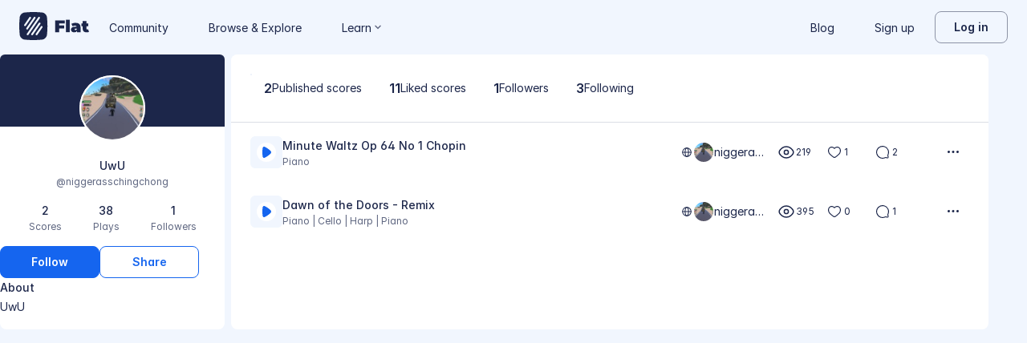

--- FILE ---
content_type: text/html; charset=utf-8
request_url: https://flat.io/@niggerasschingchong
body_size: 13700
content:
<!DOCTYPE html>
<html lang="en" data-product="flat">
  <head>
    <meta charset="utf-8">
    <script>window.flatappname = 'production.vue-consumer';</script>
<script>try{var e;localStorage.getItem("flat_ux.beta.ui.dark")&&window.matchMedia&&window.matchMedia("(prefers-color-scheme: dark)").matches&&(document.documentElement.dataset.colorMode="dark")}catch(a){console.error(a)}</script>
    <title>UwU - Music creator on Flat</title>
    <meta name="description" content="Discover UwU: UwU" />
    <link rel="canonical" href="https://flat.io/@niggerasschingchong" />
    <meta name="viewport" content="width=device-width, initial-scale=1">
    <meta name="apple-mobile-web-app-capable" content="yes">
    <meta name="mobile-web-app-capable" content="yes">
    <meta http-equiv="X-UA-Compatible" content="IE=edge">
    <link rel="search" type="application/opensearchdescription+xml" href="/opensearch.xml" title="Search on Flat.io" />
    <link rel="manifest" href="/manifest.json" crossOrigin="use-credentials">
    <link rel="icon" type="image/png" href="https://prod.flat-cdn.com/img/favicon/icon-blue-512x512.png" sizes="512x512" />
    <link rel="icon" type="image/png" href="https://prod.flat-cdn.com/img/favicon/icon-blue-256x256.png" sizes="256x256" />
    <link rel="icon" type="image/png" href="https://prod.flat-cdn.com/img/favicon/icon-blue-96x96.png" sizes="96x96" />
    <link rel="icon" type="image/png" href="https://prod.flat-cdn.com/img/favicon/icon-blue-64x64.png" sizes="64x64" />
    <link rel="icon" type="image/png" href="https://prod.flat-cdn.com/img/favicon/icon-blue-32x32.png" sizes="32x32" />
    <link rel="icon" type="image/png" href="https://prod.flat-cdn.com/img/favicon/icon-blue-16x16.png" sizes="16x16" />
    <link rel="apple-touch-icon" href="https://prod.flat-cdn.com/img/favicon/icon-ios-blue-512x512.png">
    <meta name="theme-color" content="#EDF2F9">
    <meta name="google" content="notranslate" />
    <link rel="preload" href="https://prod.flat-cdn.com/fonts/inter-v4-regular.woff2" as="font" type="font/woff2" crossorigin="anonymous">
    <link rel="preload" href="https://prod.flat-cdn.com/fonts/inter-v4-500.woff2" as="font" type="font/woff2" crossorigin="anonymous">
    <link rel="preload" href="https://prod.flat-cdn.com/fonts/inter-v4-700.woff2" as="font" type="font/woff2" crossorigin="anonymous">
    <link rel="stylesheet" href="https://prod.flat-cdn.com/css/common-vue.min.ac3e6955b2.css">
    <link rel="stylesheet" href="https://prod.flat-cdn.com/css/dashboard.min.8415a9681c.css">
    <link rel="stylesheet" href="https://prod.flat-cdn.com/css/dashboard-vue.min.141c17269c.css">
    <link rel="stylesheet" href="https://prod.flat-cdn.com/css/dashboard-themes.min.d595cb2f62.css">
  </head>
  <body>
    <div id="app"></div>
    <div id="flat-client-loading">
  <svg width="512" height="512" viewBox="0 0 512 512" fill="currentColor" xmlns="http://www.w3.org/2000/svg"> <path d="M503.234 94.8567C498.352 53.3888 458.616 13.6481 417.143 8.76552C309.713 -2.92184 202.283 -2.92184 94.8567 8.76552C53.3842 13.6436 13.6481 53.3888 8.76552 94.8567C-2.92184 202.287 -2.92184 309.717 8.76552 417.143C13.6481 458.616 53.3842 498.352 94.8567 503.234C202.287 514.922 309.717 514.922 417.143 503.234C458.616 498.352 498.352 458.616 503.234 417.143C514.922 309.717 514.922 202.287 503.234 94.8567ZM105.17 256.952C101.87 256.952 98.5334 255.991 95.6047 253.983C87.8887 248.692 85.9257 238.147 91.2163 230.431L183.682 95.6047C188.972 87.8887 199.517 85.9257 207.233 91.2163C214.949 96.5069 216.912 107.052 211.622 114.768L119.152 249.594C115.869 254.382 110.565 256.952 105.17 256.952ZM129.221 292.962L264.541 95.6501C269.832 87.9341 280.377 85.971 288.093 91.2616C295.809 96.5522 297.772 107.097 292.481 114.813L157.161 312.125C153.878 316.912 148.57 319.487 143.175 319.487C139.874 319.487 136.538 318.526 133.609 316.518C125.898 311.223 123.93 300.678 129.221 292.962ZM152.509 423.613C149.209 423.613 145.872 422.651 142.944 420.643C135.228 415.353 133.265 404.808 138.555 397.092L345.301 95.6365C350.591 87.9204 361.136 85.9574 368.852 91.248C376.568 96.5386 378.531 107.084 373.241 114.8L166.495 416.255C163.208 421.042 157.904 423.613 152.509 423.613ZM247.459 416.354C244.177 421.142 238.868 423.717 233.473 423.717C230.173 423.717 226.836 422.756 223.907 420.747C216.191 415.457 214.228 404.912 219.519 397.196L354.839 199.884C360.13 192.168 370.675 190.205 378.391 195.496C386.107 200.786 388.07 211.331 382.779 219.047L247.459 416.354ZM420.788 281.569L328.318 416.4C325.036 421.187 319.727 423.762 314.333 423.762C311.032 423.762 307.696 422.801 304.767 420.793C297.051 415.502 295.088 404.957 300.378 397.241L392.848 262.41C398.139 254.694 408.684 252.731 416.4 258.022C424.116 263.313 426.079 273.853 420.788 281.569Z" /> </svg>

  <div id="failed">
    <p><a href="https://help.flat.io/en/general/why-did-flat-website-fail-to-load-for-me" rel="nofollow" target="_blank">The app could not be loaded.<br>Retry loading the website, or <strong>read more about this issue</strong>.</a></p>
    <button>Retry</button>
  </div>
</div>
<style id="flat-loading-style">html.loading,html.loading body{width:100%;height:100%;padding:0;margin:0}#flat-client-loading{height:100%;width:100%;position:absolute;background-color:#fafafb;display:flex;flex-direction:column;justify-content:center;align-items:center;font-family:-apple-system,BlinkMacSystemFont,"Segoe UI",Roboto,Helvetica,Arial,sans-serif}#flat-client-loading svg{opacity:0;transform:scale(.3);transition:opacity .3s linear .5s,transform .5s cubic-bezier(.2, .85, .55, .95) .5s;fill:var(--f-primary,#2f3446)}#flat-client-loading.displayed svg{opacity:1;transform:scale(1);max-width:80px;max-height:80px}#flat-client-loading #failed{display:none;align-items:center;flex-direction:column;color:#363c50;line-height:30px;font-size:16px;max-width:675px}#flat-client-loading p{margin:40px 0 24px;text-align:center;line-height:1.5}#flat-client-loading a{color:var(--text-general-primary-default,#2f3446);text-decoration:none}#flat-client-loading strong{color:var(--f-primary,#2f3446);text-decoration:underline;font-weight:400}#flat-client-loading button{font-size:14px;color:#fff;background-color:var(--f-primary,#2f3446);border:none;border-radius:4px;padding:12px 16px;text-align:center;cursor:pointer}#flat-client-loading button:focus{outline:0}</style>
<script>var e=document.querySelector("#flat-client-loading");document.addEventListener("DOMContentLoaded",(()=>{setTimeout((()=>e.classList.add("displayed"))),setTimeout((()=>{const e=document.querySelector("#flat-client-loading #failed");e&&(e.querySelector("button").addEventListener("click",(()=>{"serviceWorker"in navigator&&navigator.serviceWorker.controller&&navigator.serviceWorker.controller.postMessage("cache-clear"),setTimeout((()=>window.location.reload(!0)),1e3)})),e.style.display="flex",fetch(window.flatSettings.apiv2baseurl+"/me").then((function(e){if(200===e.status){var t=e.headers.get("x-csrf-token");fetch(window.flatSettings.apiv2baseurl+"/me/_events",{method:"POST",headers:{"Content-Type":"application/json","x-csrf-token":t},body:JSON.stringify({funnel:{category:"loading",name:"timeout",version:window.flatSettings.version},event:{type:"error"}})})}})))}),1e4)}));</script>
    <script>window.flatSettings = {"env":"production","version":"37.86.0","baseurl":"https:\x2F\x2Fflat.io","assetsurl":"https:\x2F\x2Fprod.flat-cdn.com","apibaseurl":"\x2Fapi","apiv2baseurl":"\x2Fapi\x2Fv2","apiabsoluteurl":"https:\x2F\x2Fapi.flat.io","rtapibaseurl":"https:\x2F\x2Fapi-editor-rt.flat.io","pushapibaseurl":"https:\x2F\x2Fapi-push.flat.io","frontendurl":"https:\x2F\x2Fflat.io","language":"en","ua":{},"boot":{"config":{"scoreImport":{"maxSizeInBytes":30000000,"supportedExtensions":["xml","mxl","musicxml","mid","midi","mscz","mscx","kar","md","mgu","sgu","cap","capx","ove","scw","bmw","bww","mei","enc","gtp","gp","gp3","gp4","gp5","gpx","ptb","tef","json","pdf"],"supportedMimeTypes":["text\x2Fxml","application\x2Fxml","application\x2Fvnd.recordare.musicxml","application\x2Fvnd.recordare.musicxml\x2Bxml","application\x2Fvnd.recordare.musicxml3","application\x2Fvnd.recordare.musicxml3\x2Bxml","application\x2Fmusicxml","application\x2Fmusicxml\x2Bxml","application\x2Fmusicxml\x2Bzip","audio\x2Fmidi","audio\x2Fmid","application\x2Fx-musescore","application\x2Fx-musescore\x2Bxml","application\x2Fx-musescore3","application\x2Fx-musescore3\x2Bxml","application\x2Fx-encore","audio\x2Fx-gtp","application\x2Fgpx\x2Bxml","audio\x2Fx-gtp","audio\x2Fx-ptb","application\x2Fx-gtp","application\x2Fx-ptb","audio\x2Fx-ptb","application\x2Fjson","application\x2Fpdf"],"supportedFilesDisplay":"MusicXML,\x20MIDI,\x20MuseScore,\x20Guitar\x20Pro,\x20PowerTab,\x20..."},"stripe":{"publicKeys":{"GB":"pk_live_DEMGCdWp0VMgfCU5Vo1sO0yW","US":"pk_live_VWXAAwtfiT36TYAENbiiMXtv"}},"paypal":{"mode":"sandbox","clientIds":{"GB":"AanoqJ3x_SG-k0sE-0IPaDPfASXywAIgKtfEefKawjiqKL6d3RYe3iGZoig0M37OtqQtOk9mFBrnlEd_","US":"ASVKMD3QMV91YJHuplOeTfnh9n2ZdPbMNrFVb7k8KG6VtFmFXL_PEIboqwO2kFyGTvHFX2CnlqMML5gN"}},"recaptcha":{"siteKey":"6Lf9VlkUAAAAAKqe8v-3NF3_owvRDfhpcXYlx0LW"}},"locale":"en"},"product":"flat","edu":false,"domain":null,"loggeduser":null,"lti":false,"ltiRequest":null,"ltiFlat":null,"sentryDSN":{"frontend":"https:\x2F\x2F30aeea4bd0ceb4111b5ec5d5fbb47d10\x40sentry.flat.io\x2F66"},"vapidPublicKey":"BHYlhy56cbK1s-EaGaNkvQyiGI4CdHHJsox7ONrNLT0g25gegt2XimX9cGmaUkQyWtZYF950WjMgShEZF0bsbcE","bundles":{"vmsg.wasm":"vmsg.ea1e8f3d65.wasm"}};</script>    <script data-service-worker="/sw.min.js">!function(){"use strict";var a=document.currentScript&&document.currentScript.dataset.serviceWorker;a&&"serviceWorker"in navigator&&navigator.serviceWorker.register(a).catch(function(e){console.warn("[sw]",e)})}();</script>    <script src="https://prod.flat-cdn.com/js/manifest.flat.consumer.a5baef63c5e7b08ac427.min.js" defer crossorigin="anonymous"></script><script src="https://prod.flat-cdn.com/js/libs.vue.b2c56cb51aef75a3fef7.min.js" defer crossorigin="anonymous"></script><script src="https://prod.flat-cdn.com/js/libs.date.f4046a24cf13641c0e9e.min.js" defer crossorigin="anonymous"></script><script src="https://prod.flat-cdn.com/js/libs.polyfills.323c3e7dd26f0e6d7152.min.js" defer crossorigin="anonymous"></script><script src="https://prod.flat-cdn.com/js/libs.sentry.bf988e8eaa28e972742c.min.js" defer crossorigin="anonymous"></script><script src="https://prod.flat-cdn.com/js/libs.dexie.daef4e138a2ffb7409e5.min.js" defer crossorigin="anonymous"></script><script src="https://prod.flat-cdn.com/js/libs.i18n.b541e7b07934222a6f7b.min.js" defer crossorigin="anonymous"></script><script src="https://prod.flat-cdn.com/js/19122.08f954a0fdfebb53feb3.min.js" defer crossorigin="anonymous"></script><script src="https://prod.flat-cdn.com/js/48478.50c1cdb0786e56bc3eab.min.js" defer crossorigin="anonymous"></script><script src="https://prod.flat-cdn.com/js/21213.7a6fe51e8b2a1aacb114.min.js" defer crossorigin="anonymous"></script><script src="https://prod.flat-cdn.com/js/40917.e588ab01c6d8555d9337.min.js" defer crossorigin="anonymous"></script><script src="https://prod.flat-cdn.com/js/90074.b046dc12988180ff5f7a.min.js" defer crossorigin="anonymous"></script><script src="https://prod.flat-cdn.com/js/23388.d9dea2f529f0df73bde7.min.js" defer crossorigin="anonymous"></script><script src="https://prod.flat-cdn.com/js/54360.d193ebd54676945dff10.min.js" defer crossorigin="anonymous"></script><script src="https://prod.flat-cdn.com/js/34462.48710bed403bba7055ef.min.js" defer crossorigin="anonymous"></script><script src="https://prod.flat-cdn.com/js/14621.00d0a6147154aa0881dd.min.js" defer crossorigin="anonymous"></script><script src="https://prod.flat-cdn.com/js/51761.6244f450d7e376d013b2.min.js" defer crossorigin="anonymous"></script><script src="https://prod.flat-cdn.com/js/13954.b215ba1aa60f2952ee06.min.js" defer crossorigin="anonymous"></script><script src="https://prod.flat-cdn.com/js/83762.fbba46e9f82305dfe225.min.js" defer crossorigin="anonymous"></script><script src="https://prod.flat-cdn.com/js/53042.1739ee5d79d7d1f8d90d.min.js" defer crossorigin="anonymous"></script><script src="https://prod.flat-cdn.com/js/84883.3e1c3689101a2d6fd975.min.js" defer crossorigin="anonymous"></script><script src="https://prod.flat-cdn.com/js/79451.d9adc56b6631edba2257.min.js" defer crossorigin="anonymous"></script><script src="https://prod.flat-cdn.com/js/30890.4f004ea1001cd0e9b932.min.js" defer crossorigin="anonymous"></script><script src="https://prod.flat-cdn.com/js/33771.4f30dcf8c944f37ac4e9.min.js" defer crossorigin="anonymous"></script><script src="https://prod.flat-cdn.com/js/60193.2e0bd37f2f8d311b38df.min.js" defer crossorigin="anonymous"></script><script src="https://prod.flat-cdn.com/js/54470.9b74661caa0f5074155a.min.js" defer crossorigin="anonymous"></script><script src="https://prod.flat-cdn.com/js/5552.3c68ab5960e3e21179f8.min.js" defer crossorigin="anonymous"></script><script src="https://prod.flat-cdn.com/js/25074.8e1811056b663a7209b0.min.js" defer crossorigin="anonymous"></script><script src="https://prod.flat-cdn.com/js/3351.76379cc586c65c20a2e5.min.js" defer crossorigin="anonymous"></script><script src="https://prod.flat-cdn.com/js/17443.4a8b52a8d759ee4d1e86.min.js" defer crossorigin="anonymous"></script><script src="https://prod.flat-cdn.com/js/35708.8842853f16137499fa81.min.js" defer crossorigin="anonymous"></script><script src="https://prod.flat-cdn.com/js/29979.3e5eaaf18565e3374be1.min.js" defer crossorigin="anonymous"></script><script src="https://prod.flat-cdn.com/js/i18n-dev-edu-json.05ef0bff28e34847c36e.min.js" defer crossorigin="anonymous"></script><script src="https://prod.flat-cdn.com/js/65612.89f806a5582451892d3e.min.js" defer crossorigin="anonymous"></script><script src="https://prod.flat-cdn.com/js/flat.consumer.642592aed64182a1e433.min.js" defer crossorigin="anonymous"></script><script src="https://prod.flat-cdn.com/device-id/latest/device-id.umd.js" defer crossorigin="anonymous" data-standalone="true"></script>
  </body>
</html>


--- FILE ---
content_type: text/javascript
request_url: https://prod.flat-cdn.com/js/85894.449f066494dae625b469.min.js
body_size: 6492
content:
(()=>{try{(function(){var r=typeof window!="undefined"?window:typeof global!="undefined"?global:typeof globalThis!="undefined"?globalThis:typeof self!="undefined"?self:{},c=new r.Error().stack;c&&(r._sentryDebugIds=r._sentryDebugIds||{},r._sentryDebugIds[c]="c0d29aa9-14d7-4626-a749-6dc77030db9d",r._sentryDebugIdIdentifier="sentry-dbid-c0d29aa9-14d7-4626-a749-6dc77030db9d")})()}catch(r){}(function(){try{var r=typeof window!="undefined"?window:typeof global!="undefined"?global:typeof globalThis!="undefined"?globalThis:typeof self!="undefined"?self:{};r.SENTRY_RELEASE={id:"37.86.0"}}catch(c){}})();/*! Copyright (c) 2026 Tutteo Ltd. */(self.webpackChunk_flat_flat=self.webpackChunk_flat_flat||[]).push([[85894],{185894:(r,c,t)=>{"use strict";t.d(c,{vG:()=>ue,mR:()=>xe,gL:()=>we});var e=t(275459),a=t(953922),s=t(721107),m=t(512181),_=t(899269),f=t(623892),V=t(714621),oe=t(798362),L=t(25677),B=t(36514),X=t(174706);const le=["disabled"],ne=["disabled"],re=(0,e.pM)({__name:"ScoresTableHeader",props:{selectable:{type:Boolean,default:!1},modelValue:{type:Boolean},empty:{type:Boolean,default:!1},selectedScores:{},displayRightContent:{type:Boolean,default:!1},enableLabels:{type:Boolean,default:!0},totalScoresCount:{default:0},selectedScoresCount:{default:0},isOffline:{type:Boolean},displayTrashAtRowEnd:{type:Boolean,default:!1}},emits:["update:modelValue","onSortScores"],setup(o,{emit:h}){const i=h,{t:p}=(0,f.Bd)(),C=(0,_.k2)(),{direction:v,sort:d,currentPlaylistId:T,isNotAVirtualCollection:S}=(0,V.bP)(C),{trackSortScores:b}=(0,L.G)(),R=n=>{i("update:modelValue",n)},E=n=>{i("onSortScores",n);const y=S.value?"other_collection":T.value==="allScores"?"your_scores":T.value;b({context:y,content_visible_to_user:p(n==="title"?"flat:collec.tr.name":"flat:collec.tr.modified"),sort_by:n==="title"?"name":"modification_date"})};return(n,y)=>((0,e.uX)(),(0,e.CE)("div",{class:(0,a.C4)([n.$style.ScoresTableHeader,n.$scoresTableStyle.rowHeader,{[n.$style.offline]:o.isOffline}])},[o.empty?(0,e.Q3)("",!0):((0,e.uX)(),(0,e.CE)(e.FK,{key:0},[(0,e.Lk)("div",{class:(0,a.C4)(n.$scoresTableStyle.content)},[o.selectable?((0,e.uX)(),(0,e.Wv)((0,s.R1)(B.S),{key:0,modelValue:o.modelValue,"onUpdate:modelValue":R,disabled:o.isOffline},null,8,["modelValue","disabled"])):(0,e.Q3)("",!0),(0,e.bF)(X.A,{direction:"row",justify:"flex-start",align:"center",gap:"4"},{default:(0,e.k6)(()=>[o.selectedScoresCount===0?((0,e.uX)(),(0,e.CE)("button",{key:0,class:(0,a.C4)([n.$style.selectLabel,n.$style.sortBtn,(0,s.R1)(d)==="title"&&n.$style["sortBtn-selected"],n.$style[(0,s.R1)(d)==="title"?(0,s.R1)(v):"asc"]]),onClick:y[0]||(y[0]=x=>E("title")),"data-cy":"sort-title-scores-btn",disabled:o.isOffline},[(0,e.eW)((0,a.v_)((0,s.R1)(p)("flat:collec.tr.name"))+" ",1),(0,e.bF)((0,s.R1)(m.default))],10,le)):((0,e.uX)(),(0,e.CE)("div",{key:1,class:(0,a.C4)(n.$style.selectLabel)},(0,a.v_)((0,s.R1)(p)("flat:sv.selectedTotalScores",{count:o.selectedScoresCount,total:o.totalScoresCount})),3))]),_:1})],2),o.displayRightContent&&n.$slots.rightContent?((0,e.uX)(),(0,e.CE)("div",{key:0,class:(0,a.C4)(n.$style.batchActions)},[(0,e.RG)(n.$slots,"rightContent")],2)):((0,e.uX)(),(0,e.CE)(e.FK,{key:1},[(0,e.Lk)("button",{class:(0,a.C4)([n.$scoresTableStyle.date,n.$style.sortBtn,(0,s.R1)(d)==="modificationDate"&&n.$style["sortBtn-selected"],n.$style[(0,s.R1)(d)==="modificationDate"?(0,s.R1)(v):"asc"],{[n.$style.displayTrashAtRowEnd]:o.displayTrashAtRowEnd}]),onClick:y[1]||(y[1]=x=>E("modificationDate")),"data-cy":"sort-modificationDate-scores-btn",disabled:o.isOffline},[(0,e.eW)((0,a.v_)((0,s.R1)(p)("flat:updated"))+" ",1),(0,e.bF)((0,s.R1)(m.default))],10,ne),o.enableLabels?((0,e.uX)(),(0,e.CE)(e.FK,{key:0},[(0,e.Lk)("div",{class:(0,a.C4)(n.$scoresTableStyle.privacy)},(0,a.v_)((0,s.R1)(p)("flat:status")),3),(0,e.Lk)("div",{class:(0,a.C4)(n.$scoresTableStyle.actions)},[(0,e.bF)((0,s.R1)(oe.s6o),null,{default:(0,e.k6)(()=>[(0,e.eW)((0,a.v_)((0,s.R1)(p)("flat:actions")),1)]),_:1})],2)],64)):(0,e.Q3)("",!0)],64))],64))],2))}});var ie=t(262800),de=t.n(ie),ce=t(372402),_e=t.n(ce),P=t(136071);const k={};k.$scoresTableStyle=de(),k.$style=_e();const ue=(0,P.A)(re,[["__cssModules",k]]);var A=t(856458),H=t(130179),N=t(674548),Q=t(459356),z=t(612732),fe=t(601691),G=t(210343);const J=60,Y=J*60,$=Y*24,me=$*30,pe=$*365;function ve(){const{i18next:o}=(0,f.Bd)();function h(i,p){if(!("Intl"in window))return i.toDateString();const C=(p==null?void 0:p.localeToUse)||o.language,v=Math.round((new Date().getTime()-i.getTime())/1e3),d={year:Math.floor(Math.abs(v)/pe),month:Math.floor(Math.abs(v)/me),day:Math.floor(Math.abs(v)/$),hour:Math.floor(Math.abs(v)/Y),minute:Math.floor(Math.abs(v)/J),second:Math.abs(v)},T=new Intl.RelativeTimeFormat(C,{numeric:"auto"});for(const[S,b]of Object.entries(d))if(b!==0){const R=v<0?b:-b;return p.customRenderer?p.customRenderer(R,S):T.format(R,S)}return T.format(0,"second")}return{relativeTime:h}}const ge=["datetime"],ye=(0,e.pM)({__name:"RelativeTime",props:{date:{},locale:{},customRenderer:{},isLight:{type:Boolean,default:!1}},setup(o){const{relativeTime:h}=ve();return(i,p)=>((0,e.uX)(),(0,e.CE)("time",{datetime:o.date,class:(0,a.C4)({[i.$style.RelativeTime]:!0,[i.$style.isLight]:o.isLight})},(0,a.v_)((0,s.R1)(h)(new Date(o.date),{localeToUse:o.locale,customRenderer:o.customRenderer})),11,ge))}});var be=t(828804),he=t.n(be);const Z={};Z.$style=he();const I=(0,P.A)(ye,[["__cssModules",Z]]);var q=t(838833),ee=t(124414),te=t(17451);const Te=["draggable","aria-label","aria-selected","id"],Re=(0,e.pM)({__name:"ScoresTableRow",props:{score:{},selectable:{type:Boolean,default:!1},titleTag:{default:"h3"},modelValue:{type:Boolean},isOffline:{type:Boolean},isRenaming:{type:Boolean,default:!1},isTrash:{type:Boolean,default:!1},selectedCount:{default:0},isDragging:{type:Boolean,default:!1},selectedScores:{default:()=>[]},highlighted:{}},emits:["update:modelValue","onDragStart","onDragEnd"],setup(o,{emit:h}){const i=o,p=(0,H.I1)(),C=(0,z.k)(),v=(0,Q.O)(),d=(0,A.D)(),T=(0,_.k2)(),{t:S}=(0,f.Bd)(),b=(0,s.KR)(null),{width:R}=(0,fe.Lhy)(b),E=(0,s.KR)(!1),{trackScoreOpen:n}=(0,L.G)(),{collectionScores:y,currentPlaylistId:x,offlineAvailableScores:j}=(0,V.bP)(T),se=(0,e.EW)(()=>i.isOffline&&!j.value.includes(i.score.id)),Le=(0,e.EW)(()=>(0,G.A)(i.score.title,i.highlighted)),U=l=>{K("update:modelValue",l,i.score.id)},K=h,Ye=(0,e.Ht)(),Be=l=>{if(se.value){l.preventDefault(),l.stopPropagation(),v.displayMessage({type:"default",text:N.MR.t("flat:offline.err-unavailable-score")});return}if(i.isTrash){U(l);return}n({context:{allScores:"your_library",collaborations:"collaborations"}[x.value]||"other_collection",score_id:i.score.id,method:"direct_click",content_visible_to_user:i.score.title}),C.openScoreUrl(`/score/${i.score.id}/edit`)},D=(0,s.KR)(null),Xe=()=>{if(D.value)for(;D.value.firstChild;)D.value.removeChild(D.value.firstChild);else{const l=document.createElement("div");l.className=d.dragContainer,document.body.appendChild(l),D.value=l}return D.value},ke=()=>{const l=document.createElement("div");return l.innerHTML=`<span>${i.selectedScores.length>1?i.selectedScores.length:1}</span>`,l.className=d.dragCountBadge,l},$e=()=>{const l=document.createElement("div");return l.className=d.flexScoresContainer,l},Ie=()=>{const l=document.createElement("div");return l.className=d.scoreWrapper,l},We=l=>{const u=Ie(),g=document.querySelector('[class*="score-placeholder"]'),O=g==null?void 0:g.cloneNode(!0),M=document.createElement("div");M.style.display="flex",M.style.flexDirection="column",M.style.gap="4px",M.className="truncate-content";const F=document.createElement("div");F.className=d["title-ghost"],F.innerHTML=l.title,M.appendChild(F);const w=document.createElement("div");if(w.className=d.instruments,l.instrumentsNames.length<=3)w.innerHTML=l.instrumentsNames.join(" | ");else{const Ve=l.instrumentsNames.slice(0,3),He=l.instrumentsNames.length-3;w.innerHTML=`${Ve.join(" | ")} <span style="color: #1665EF">+ ${S("flat:n-items-more",{count:He})}</span>`}return M.appendChild(w),u.appendChild(O),u.appendChild(M),u},je=()=>{const l=$e();return y.value.filter(g=>i.selectedScores.includes(g.id)).slice(0,5).forEach(g=>{const O=We(g);l.appendChild(O)}),l},Ue=()=>{const l=Xe(),u=je();return l.appendChild(u),l.appendChild(ke()),l},Ke=l=>{if(i.isRenaming||i.isOffline){l.preventDefault(),l.stopPropagation();return}if(!l.dataTransfer)return;K("onDragStart",i.score.id);const u=Ue();l.dataTransfer.setDragImage(u,20,20),l.dataTransfer.setData("application/x-flat-score",i.score.id),l.dataTransfer.effectAllowed="move",l.dataTransfer.dropEffect="move"},Fe=l=>{if(i.isRenaming||i.isOffline){l.preventDefault(),l.stopPropagation();return}K("onDragEnd")};return(l,u)=>((0,e.uX)(),(0,e.CE)("article",{draggable:!o.isRenaming,class:(0,a.C4)({[(0,s.R1)(d).ScoresTableRow]:!0,[l.$scoresTableStyle.row]:!0,[(0,s.R1)(d).selected]:o.modelValue,[(0,s.R1)(d).offline]:o.isOffline,[(0,s.R1)(d).ghostDragging]:o.isDragging&&o.modelValue,[(0,s.R1)(d).inTrash]:o.isTrash}),onMouseenter:u[0]||(u[0]=g=>E.value=!0),onMouseleave:u[1]||(u[1]=g=>E.value=!1),role:"option","aria-label":o.score.title,"aria-selected":o.modelValue,id:`tr-${o.score.id}`,"data-cy":"scores-table-row",onDragend:u[2]||(u[2]=g=>Fe(g)),onDragstart:u[3]||(u[3]=g=>Ke(g))},[o.selectable||l.$slots.content?((0,e.uX)(),(0,e.CE)("div",{key:0,class:(0,a.C4)([l.$scoresTableStyle.content,(0,s.R1)(d).content])},[o.selectable?((0,e.uX)(),(0,e.CE)("div",{key:0,class:(0,a.C4)((0,s.R1)(d).checkboxWrapper),onClick:(0,A.D$)(U,["stop","prevent"])},[(0,e.bF)((0,s.R1)(B.S),{"model-value":i.modelValue,class:(0,a.C4)((0,s.R1)(d).relativeOverlink),disabled:o.isOffline,onClick:(0,A.D$)(U,["stop","prevent"])},null,8,["model-value","class","disabled"])],2)):(0,e.Q3)("",!0),(0,e.Lk)("div",{class:(0,a.C4)([l.$scoresTableStyle.meta,(0,s.R1)(d).meta])},[(0,e.bF)(te.A,{size:40,class:(0,a.C4)([(0,s.R1)(d).image,"score-placeholder"]),display:E.value?"hover":"default","is-unavailable":se.value},null,8,["class","display","is-unavailable"]),(0,e.Lk)("div",{class:(0,a.C4)((0,s.R1)(d).metaContent),ref_key:"elMetaText",ref:b},[o.isRenaming?((0,e.uX)(),(0,e.CE)("div",{key:1,class:(0,a.C4)((0,s.R1)(d)["title-rename"])},[(0,e.RG)(l.$slots,"titleRename")],2)):((0,e.uX)(),(0,e.Wv)((0,e.$y)(i.titleTag),{key:0,class:(0,a.C4)((0,s.R1)(d).title),title:o.score.title},{default:(0,e.k6)(()=>[(0,e.Lk)("a",{class:(0,a.C4)((0,s.R1)(d).link),target:"_blank",onClick:Be},[((0,e.uX)(!0),(0,e.CE)(e.FK,null,(0,e.pI)(Le.value,(g,O)=>((0,e.uX)(),(0,e.CE)("span",{key:O,class:(0,a.C4)({[(0,s.R1)(d).highlightedText]:g.isHighlighted})},(0,a.v_)(g.text),3))),128))],2)]),_:1},8,["class","title"])),(0,e.bF)(ee.A,{class:(0,a.C4)((0,s.R1)(d).instruments),instruments:o.score.instrumentsNames,width:(0,s.R1)(R),display:E.value?"hover":"default"},null,8,["class","instruments","width","display"])],2)],2)],2)):(0,e.Q3)("",!0),o.isTrash?((0,e.uX)(),(0,e.Wv)(X.A,{key:1,wrap:"nowrap",align:"center",class:(0,a.C4)([l.$scoresTableStyle.actions,(0,s.R1)(d).sideActionsTrash])},{default:(0,e.k6)(()=>[o.score.modificationDate?((0,e.uX)(),(0,e.CE)("div",{key:0,class:(0,a.C4)(l.$scoresTableStyle.date)},[(0,e.bF)(I,{date:o.score.modificationDate},null,8,["date"])],2)):(0,e.Q3)("",!0),(0,e.Lk)("div",{class:(0,a.C4)((0,s.R1)(d).slotActions)},[(0,e.RG)(l.$slots,"actions")],2)]),_:3},8,["class"])):((0,e.uX)(),(0,e.CE)(e.FK,{key:2},[o.score.modificationDate?((0,e.uX)(),(0,e.CE)("div",{key:0,class:(0,a.C4)(l.$scoresTableStyle.date)},[(0,e.bF)(I,{date:o.score.modificationDate},null,8,["date"])],2)):(0,e.Q3)("",!0),(0,e.Lk)("div",{class:(0,a.C4)(l.$scoresTableStyle.privacy)},[(0,e.bF)(q.A,{privacy:o.score.privacy,collaborators:o.score.collaborators},null,8,["privacy","collaborators"])],2),(0,e.Lk)("div",{class:(0,a.C4)(l.$scoresTableStyle.actions)},[(0,e.RG)(l.$slots,"actions")],2)],64))],42,Te))}});var Ee=t(587779),Se=t.n(Ee),ze=t(581603),Ce=t(602392),Me=t.n(Ce);const W={};W.$scoresTableStyle=Se(),W.$style=Me();const xe=(0,P.A)(Re,[["__cssModules",W]]),De=q.A,Oe=(0,e.pM)({__name:"ScoresTableRowMobile",props:{score:{},selectable:{type:Boolean,default:!1},titleTag:{default:"h3"},modelValue:{type:Boolean},isOffline:{type:Boolean},isTrash:{type:Boolean,default:!1},highlighted:{},currentPlaylistId:{}},emits:["update:modelValue"],setup(o,{emit:h}){const i=o,p=(0,Q.O)(),C=(0,z.k)(),v=(0,H.I1)(),d=(0,e.EW)(()=>{var n;return i.isOffline&&!(v!=null&&v.getScoreById((n=i.score)==null?void 0:n.id))}),{trackScoreOpen:T}=(0,L.G)(),S=(0,e.EW)(()=>(0,G.A)(i.score.title,i.highlighted)),b=h,R=n=>{b("update:modelValue",n)},E=n=>{if(i.selectable){R(!i.modelValue);return}if(i.isTrash)return;if(d.value){n.preventDefault(),n.stopPropagation(),p.displayMessage({type:"default",text:N.MR.t("flat:offline.err-unavailable-score")});return}T({context:{allScores:"your_scores_mobile_v1_1",collaborations:"collaborations"}[i.currentPlaylistId]||"other_collection",score_id:i.score.id,method:"direct_click",content_visible_to_user:i.score.title}),C.openScoreUrl(`/score/${i.score.id}/edit`)};return(n,y)=>((0,e.uX)(),(0,e.CE)("article",{class:(0,a.C4)({[n.$style.ScoresTableRowMobile]:!0,[n.$style.selectable]:o.selectable,[n.$style.selected]:o.modelValue}),"data-cy":"scores-table-row"},[o.selectable?((0,e.uX)(),(0,e.Wv)((0,s.R1)(B.S),{key:0,modelValue:i.modelValue,disabled:o.isOffline,"onUpdate:modelValue":R,onClick:y[0]||(y[0]=(0,A.D$)(()=>{},["stop"]))},null,8,["modelValue","disabled"])):(0,e.Q3)("",!0),(0,e.bF)(te.A,{size:48,class:(0,a.C4)(n.$style.thumbnail),display:o.modelValue?"hover":"default","is-unavailable":d.value},null,8,["class","display","is-unavailable"]),(0,e.Lk)("div",{class:(0,a.C4)(n.$style.content)},[((0,e.uX)(),(0,e.Wv)((0,e.$y)(o.titleTag),{class:(0,a.C4)(n.$style.title)},{default:(0,e.k6)(()=>[(0,e.Lk)("a",{class:(0,a.C4)(n.$style.link),target:"_blank",onClick:E},[((0,e.uX)(!0),(0,e.CE)(e.FK,null,(0,e.pI)(S.value,(x,j)=>((0,e.uX)(),(0,e.CE)("span",{key:j,class:(0,a.C4)({[n.$style.highlightedText]:x.isHighlighted})},(0,a.v_)(x.text),3))),128))],2)]),_:1},8,["class"])),(0,e.bF)(ee.A,{instruments:o.score.instrumentsNames,width:400},null,8,["instruments"]),(0,e.bF)(X.A,{align:"center"},{default:(0,e.k6)(()=>[o.score.modificationDate?((0,e.uX)(),(0,e.CE)("div",{key:0,class:(0,a.C4)(n.$style.date)},[(0,e.bF)(I,{date:o.score.modificationDate,isLight:""},null,8,["date"])],2)):(0,e.Q3)("",!0),(0,e.Lk)("div",{class:(0,a.C4)(n.$style.privacy)},[(0,e.bF)((0,s.R1)(De),{privacy:o.score.privacy,collaborators:o.score.collaborators,isMobile:""},null,8,["privacy","collaborators"])],2)]),_:1})],2),n.$slots.actions&&!o.selectable?((0,e.uX)(),(0,e.CE)("aside",{key:1,class:(0,a.C4)(n.$style.actions)},[(0,e.RG)(n.$slots,"actions")],2)):(0,e.Q3)("",!0)],2))}});var Pe=t(573650),Ae=t.n(Pe);const ae={};ae.$style=Ae();const we=(0,P.A)(Oe,[["__cssModules",ae]])},262800:(r,c,t)=>{var e=t(787057);e.__esModule&&(e=e.default),typeof e=="string"&&(e=[[r.id,e,""]]),e.locals&&(r.exports=e.locals);var a=t(929234).A,s=a("27065813",e,!0,{})},362896:(r,c,t)=>{"use strict";t.r(c),t.d(c,{default:()=>f});var e=t(814779),a=t.n(e),s=t(927860),m=t.n(s),_=m()(a());_.push([r.id,`.row_Veg8T,.rowHeader_XB4_u{display:flex;align-items:center;justify-content:space-between;gap:var(--spacing-4)}.row_Veg8T{padding-right:var(--spacing-5);min-height:66px;width:100%}.rowHeader_XB4_u{padding:var(--spacing-5);height:var(--spacing-8);padding-block:0}.date_OwB5x,.privacy__SXjD{color:var(--text-general-primary-default);font:var(--text-sm-regular)}.content_LoJKa{display:flex;align-items:center;gap:var(--spacing-4);flex:1 1 auto}.date_OwB5x{display:flex;flex:0 0 100px}.privacy__SXjD{display:flex;flex:0 0 120px}.actions_L6E9J{display:flex;gap:var(--spacing-2);justify-content:flex-end;flex:0 0 136px;z-index:1}.meta_XX7wP{display:flex;align-items:center;gap:var(--spacing-4)}
`,""]),_.locals={row:"row_Veg8T",rowHeader:"rowHeader_XB4_u",date:"date_OwB5x",privacy:"privacy__SXjD",content:"content_LoJKa",actions:"actions_L6E9J",meta:"meta_XX7wP"};const f=_},372402:(r,c,t)=>{var e=t(707909);e.__esModule&&(e=e.default),typeof e=="string"&&(e=[[r.id,e,""]]),e.locals&&(r.exports=e.locals);var a=t(929234).A,s=a("57c1538e",e,!0,{})},546621:(r,c,t)=>{"use strict";t.r(c),t.d(c,{default:()=>f});var e=t(814779),a=t.n(e),s=t(927860),m=t.n(s),_=m()(a());_.push([r.id,`.RelativeTime_hc0ju{white-space:nowrap;color:var(--text-general-primary-default, #1c274c)}.isLight_MLpMU{color:var(--text-general-secondary, #606882)}
`,""]),_.locals={RelativeTime:"RelativeTime_hc0ju",isLight:"isLight_MLpMU"};const f=_},548134:(r,c,t)=>{"use strict";t.r(c),t.d(c,{default:()=>f});var e=t(814779),a=t.n(e),s=t(927860),m=t.n(s),_=m()(a());_.push([r.id,`.ghost-score-item-library{opacity:.5;background-color:var(--surface-general-primary-default)}
`,""]);const f=_},573650:(r,c,t)=>{var e=t(920535);e.__esModule&&(e=e.default),typeof e=="string"&&(e=[[r.id,e,""]]),e.locals&&(r.exports=e.locals);var a=t(929234).A,s=a("f802f3d4",e,!0,{})},581603:(r,c,t)=>{var e=t(548134);e.__esModule&&(e=e.default),typeof e=="string"&&(e=[[r.id,e,""]]),e.locals&&(r.exports=e.locals);var a=t(929234).A,s=a("91e51926",e,!0,{})},587779:(r,c,t)=>{var e=t(362896);e.__esModule&&(e=e.default),typeof e=="string"&&(e=[[r.id,e,""]]),e.locals&&(r.exports=e.locals);var a=t(929234).A,s=a("b65e7886",e,!0,{})},602392:(r,c,t)=>{var e=t(838349);e.__esModule&&(e=e.default),typeof e=="string"&&(e=[[r.id,e,""]]),e.locals&&(r.exports=e.locals);var a=t(929234).A,s=a("504094c6",e,!0,{})},707909:(r,c,t)=>{"use strict";t.r(c),t.d(c,{default:()=>f});var e=t(814779),a=t.n(e),s=t(927860),m=t.n(s),_=m()(a());_.push([r.id,`.ScoresTableHeader_tRnwt{border-top:1px solid var(--border-accent-primary-default);border-bottom:1px solid var(--border-accent-primary-default);background-color:var(--surface-accent-tertiary-pressed);user-select:none;flex-shrink:0}.batchActions_CodLw{display:flex;gap:var(--spacing-8);align-items:center}.displayTrashAtRowEnd_Xmici{justify-content:flex-end}.selectLabel_MQnex{cursor:pointer}.sortBtn_fhfv_{cursor:pointer;background:transparent;padding:0;border:none;display:flex;align-items:center;gap:var(--spacing-2);white-space:nowrap}.sortBtn_fhfv_ svg{transition:transform .2s ease-in-out;transform:rotate(0)}.sortBtn_fhfv_.desc_sFR80 svg{transform:rotate(180deg)}.sortBtn-selected_uHeFy{color:var(--text-accent-primary-default)}.sortBtn-selected_uHeFy svg{fill:var(--text-accent-primary-default)}.offline_k9htD .sortBtn_fhfv_ svg{fill:var(--icon-general-tertiary-default)}
`,""]),_.locals={ScoresTableHeader:"ScoresTableHeader_tRnwt",batchActions:"batchActions_CodLw",displayTrashAtRowEnd:"displayTrashAtRowEnd_Xmici",selectLabel:"selectLabel_MQnex",sortBtn:"sortBtn_fhfv_",desc:"desc_sFR80","sortBtn-selected":"sortBtn-selected_uHeFy",offline:"offline_k9htD"};const f=_},787057:(r,c,t)=>{"use strict";t.r(c),t.d(c,{default:()=>f});var e=t(814779),a=t.n(e),s=t(927860),m=t.n(s),_=m()(a());_.push([r.id,`.row_cpG6V,.rowHeader_AhFdN{display:flex;align-items:center;justify-content:space-between;gap:var(--spacing-4)}.row_cpG6V{padding-right:var(--spacing-5);min-height:66px;width:100%}.rowHeader_AhFdN{padding:var(--spacing-5);height:var(--spacing-8);padding-block:0}.date_MV9Dm,.privacy_yQpu1{color:var(--text-general-primary-default);font:var(--text-sm-regular)}.content_gXGOJ{display:flex;align-items:center;gap:var(--spacing-4);flex:1 1 auto}.date_MV9Dm{display:flex;flex:0 0 100px}.privacy_yQpu1{display:flex;flex:0 0 120px}.actions_aPHjZ{display:flex;gap:var(--spacing-2);justify-content:flex-end;flex:0 0 136px;z-index:1}.meta_USmPZ{display:flex;align-items:center;gap:var(--spacing-4)}
`,""]),_.locals={row:"row_cpG6V",rowHeader:"rowHeader_AhFdN",date:"date_MV9Dm",privacy:"privacy_yQpu1",content:"content_gXGOJ",actions:"actions_aPHjZ",meta:"meta_USmPZ"};const f=_},828804:(r,c,t)=>{var e=t(546621);e.__esModule&&(e=e.default),typeof e=="string"&&(e=[[r.id,e,""]]),e.locals&&(r.exports=e.locals);var a=t(929234).A,s=a("73bd89a4",e,!0,{})},838349:(r,c,t)=>{"use strict";t.r(c),t.d(c,{default:()=>f});var e=t(814779),a=t.n(e),s=t(927860),m=t.n(s),_=m()(a());_.push([r.id,`.ScoresTableRow_qgRzj{--ScoresTableRow-background-color: var(--surface-general-primary-default)}.ScoresTableRow_qgRzj:hover,.ScoresTableRow_qgRzj:has([data-state=open]){--ScoresTableRow-background-color: var(--surface-accent-tertiary-default)}.ScoresTableRow_qgRzj:hover .title_emQbJ,.ScoresTableRow_qgRzj:has([data-state=open]) .title_emQbJ{color:var(--text-accent-primary-default)}.ScoresTableRow_qgRzj{background-color:var(--ScoresTableRow-background-color);user-select:none;transition:background-color .2s;position:relative;z-index:0}.ScoresTableRow_qgRzj:before{content:"";position:absolute;top:0;left:0;bottom:0;width:2px;background:var(--surface-accent-primary-default);opacity:0;transform:scaleY(.5);transform-origin:center;transition:opacity .2s,transform .2s}.ScoresTableRow_qgRzj.ghostDragging_TXVIV{opacity:.5}.ScoresTableRow_qgRzj:hover .title_emQbJ{color:var(--text-accent-primary-default)}.selected_P0cmX:before{opacity:1;transform:scaleY(1)}.title_emQbJ,.title-ghost_dRhYF{color:var(--text-general-primary-default);font:var(--text-sm-medium);white-space:nowrap;overflow:hidden;text-overflow:ellipsis}.title-ghost_dRhYF{color:var(--text-accent-primary-default)}.link_I0rD3:after{content:"";position:absolute;inset:0;z-index:0}.overLink_MkCJp,.relativeOverlink_g8Okq{z-index:1}.relativeOverlink_g8Okq{position:relative}.instruments_rV3wb{white-space:nowrap;overflow:hidden;text-overflow:ellipsis;color:var(--text-general-secondary-default);font:var(--text-xs-regular)}.image_o9ejA{flex:0 0 auto}.content_LoJKa{overflow:hidden;gap:0}.meta_XX7wP,.metaContent_T0cep{flex:1 1 100%;overflow:hidden}.inTrash_GPbMY .slotActions_Qvs98{pointer-events:none;opacity:0;transform:scale(.8);transform-origin:80% 50%;transition:opacity .2s .1s,transform .2s .1s}.inTrash_GPbMY .date_OwB5x{opacity:1;transform:scale(1) translate(-5%) translateY(-50%);transform-origin:80% 50%;transition:opacity .2s .1s,transform .2s .1s;position:absolute;right:var(--spacing-4);top:50%}.inTrash_GPbMY:not(.offline_YAUsb):hover .slotActions_Qvs98{pointer-events:auto;opacity:1;transform:scale(1)}.inTrash_GPbMY:not(.offline_YAUsb):hover .date_OwB5x{opacity:0;transform:scale(.8);z-index:-1}.flexScoresContainer_pPdVq{display:flex;flex-direction:column;gap:24px}.scoreWrapper_f1Wr4{display:flex;flex-direction:row;gap:16px;white-space:nowrap;overflow:hidden;text-overflow:ellipsis}.dragContainer_I3ouO{padding:var(--spacing-4) var(--spacing-6);background-color:var(--surface-accent-tertiary-default);border:1px solid var(--border-accent-secondary-default);border-radius:var(--radius-medium);position:fixed;top:-1000px;z-index:999;max-width:450px;min-width:450px}.dragCountBadge_fy0ex{background-color:var(--surface-accent-primary-default);font:var(--text-xs-medium);color:var(--text-general-inverse-default);position:absolute;width:24px;height:24px;top:-10px;left:-10px;display:flex;align-items:center;justify-content:center;border-radius:50%;z-index:1}.highlightedText_eQDN9{color:var(--surface-accent-primary-default)}.checkboxWrapper_Qi3TR{display:flex;align-items:center;justify-content:center;height:80px;padding-right:var(--spacing-4);padding-left:var(--spacing-5);z-index:1;cursor:pointer}
`,""]),_.locals={ScoresTableRow:"ScoresTableRow_qgRzj",title:"title_emQbJ",ghostDragging:"ghostDragging_TXVIV",selected:"selected_P0cmX","title-ghost":"title-ghost_dRhYF",link:"link_I0rD3",overLink:"overLink_MkCJp",relativeOverlink:"relativeOverlink_g8Okq",instruments:"instruments_rV3wb",image:"image_o9ejA",content:"content_LoJKa",meta:"meta_XX7wP",metaContent:"metaContent_T0cep",inTrash:"inTrash_GPbMY",slotActions:"slotActions_Qvs98",date:"date_OwB5x",offline:"offline_YAUsb",flexScoresContainer:"flexScoresContainer_pPdVq",scoreWrapper:"scoreWrapper_f1Wr4",dragContainer:"dragContainer_I3ouO",dragCountBadge:"dragCountBadge_fy0ex",highlightedText:"highlightedText_eQDN9",checkboxWrapper:"checkboxWrapper_Qi3TR"};const f=_},920535:(r,c,t)=>{"use strict";t.r(c),t.d(c,{default:()=>f});var e=t(814779),a=t.n(e),s=t(927860),m=t.n(s),_=m()(a());_.push([r.id,`.ScoresTableRowMobile_gR15y{position:relative;z-index:0;min-width:0;width:100%;display:flex;padding:var(--spacing-3);justify-content:center;align-items:center;gap:var(--spacing-2);border-radius:var(--radius-standard);background-color:var(--surface-general-primary-default);border:1px solid var(--surface-general-primary-default);transition:background-color .2s,border-color .2s}.title_RprWp{color:var(--text-general-primary-default);font:var(--text-sm-medium);white-space:nowrap;overflow:hidden;text-overflow:ellipsis;line-height:20px}.thumbnail_uQJy3{flex-shrink:0}.content_JmLEk{flex-grow:1;overflow:hidden}.date_kHX5R,.privacy_ZdYMg{font:var(--text-xs-regular)}.selected_oO93a{border:1px solid var(--border-accent-tertiary-default);background:var(--palettes-blue-300)}.link_XLgQC:after{content:"";position:absolute;inset:0}.actions_XraLa{position:relative;z-index:1}.highlightedText_XSAhl{color:var(--surface-accent-primary-default)}
`,""]),_.locals={ScoresTableRowMobile:"ScoresTableRowMobile_gR15y",title:"title_RprWp",thumbnail:"thumbnail_uQJy3",content:"content_JmLEk",date:"date_kHX5R",privacy:"privacy_ZdYMg",selected:"selected_oO93a",link:"link_XLgQC",actions:"actions_XraLa",highlightedText:"highlightedText_XSAhl"};const f=_}}]);})();

//# sourceMappingURL=85894.449f066494dae625b469.min.js.map

--- FILE ---
content_type: text/javascript
request_url: https://prod.flat-cdn.com/js/43091.624bbe6f230543fe4195.min.js
body_size: 7131
content:
(()=>{try{(function(){var O=typeof window!="undefined"?window:typeof global!="undefined"?global:typeof globalThis!="undefined"?globalThis:typeof self!="undefined"?self:{},E=new O.Error().stack;E&&(O._sentryDebugIds=O._sentryDebugIds||{},O._sentryDebugIds[E]="5bd004cf-ecf7-4db1-9e9b-d1a972ecc992",O._sentryDebugIdIdentifier="sentry-dbid-5bd004cf-ecf7-4db1-9e9b-d1a972ecc992")})()}catch(O){}(function(){try{var O=typeof window!="undefined"?window:typeof global!="undefined"?global:typeof globalThis!="undefined"?globalThis:typeof self!="undefined"?self:{};O.SENTRY_RELEASE={id:"37.86.0"}}catch(E){}})();/*! Copyright (c) 2026 Tutteo Ltd. */(self.webpackChunk_flat_flat=self.webpackChunk_flat_flat||[]).push([[43091,65472],{943091:(O,E,$)=>{$.d(E,{BA:()=>s,D_:()=>ve,Gv:()=>Y,Jv:()=>he,Q0:()=>K,TO:()=>J,Uo:()=>S,d6:()=>se,k3:()=>X,lQ:()=>A,oc:()=>I,rd:()=>we});var w=$(534642),ee=Object.defineProperty,te=Object.defineProperties,ne=Object.getOwnPropertyDescriptors,F=Object.getOwnPropertySymbols,W=Object.prototype.hasOwnProperty,B=Object.prototype.propertyIsEnumerable,U=(e,t,n)=>t in e?ee(e,t,{enumerable:!0,configurable:!0,writable:!0,value:n}):e[t]=n,g=(e,t)=>{for(var n in t||(t={}))W.call(t,n)&&U(e,n,t[n]);if(F)for(var n of F(t))B.call(t,n)&&U(e,n,t[n]);return e},_=(e,t)=>te(e,ne(t)),T=(e,t)=>{var n={};for(var r in e)W.call(e,r)&&t.indexOf(r)<0&&(n[r]=e[r]);if(e!=null&&F)for(var r of F(e))t.indexOf(r)<0&&B.call(e,r)&&(n[r]=e[r]);return n},re=(e,t,n)=>new Promise((r,o)=>{var u=l=>{try{i(n.next(l))}catch(d){o(d)}},c=l=>{try{i(n.throw(l))}catch(d){o(d)}},i=l=>l.done?r(l.value):Promise.resolve(l.value).then(u,c);i((n=n.apply(e,t)).next())});function Ce(e,t){var n;const r=shallowRef();return watchEffect(()=>{r.value=e()},_(g({},t),{flush:(n=t==null?void 0:t.flush)!=null?n:"sync"})),readonly(r)}function Ne(e,t){let n,r,o;const u=ref(!0),c=()=>{u.value=!0,o()};watch(e,c,{flush:"sync"});const i=typeof t=="function"?t:t.get,l=typeof t=="function"?void 0:t.set,d=customRef((m,a)=>(r=m,o=a,{get(){return u.value&&(n=i(),u.value=!1),r(),n},set(f){l==null||l(f)}}));return Object.isExtensible(d)&&(d.trigger=c),d}function S(e){return(0,w.o55)()?((0,w.jr2)(e),!0):!1}function je(){const e=new Set,t=o=>{e.delete(o)};return{on:o=>{e.add(o);const u=()=>t(o);return S(u),{off:u}},off:t,trigger:(...o)=>Promise.all(Array.from(e).map(u=>u(...o)))}}function Le(e){let t=!1,n;const r=effectScope(!0);return(...o)=>(t||(n=r.run(()=>e(...o)),t=!0),n)}const D=new WeakMap,oe=(e,t)=>{var n;const r=(n=getCurrentInstance())==null?void 0:n.proxy;if(r==null)throw new Error("provideLocal must be called in setup");D.has(r)||D.set(r,Object.create(null));const o=D.get(r);o[e]=t,provide(e,t)},ue=(...e)=>{var t;const n=e[0],r=(t=getCurrentInstance())==null?void 0:t.proxy;if(r==null)throw new Error("injectLocal must be called in setup");return D.has(r)&&n in D.get(r)?D.get(r)[n]:inject(...e)};function $e(e,t){const n=(t==null?void 0:t.injectionKey)||Symbol(e.name||"InjectionState"),r=t==null?void 0:t.defaultValue;return[(...c)=>{const i=e(...c);return oe(n,i),i},()=>ue(n,r)]}function We(e){let t=0,n,r;const o=()=>{t-=1,r&&t<=0&&(r.stop(),n=void 0,r=void 0)};return(...u)=>(t+=1,n||(r=effectScope(!0),n=r.run(()=>e(...u))),S(o),n)}function ie(e,t,{enumerable:n=!1,unwrap:r=!0}={}){if(!(!isVue3&&!version.startsWith("2.7."))){for(const[o,u]of Object.entries(t))o!=="value"&&(isRef(u)&&r?Object.defineProperty(e,o,{get(){return u.value},set(c){u.value=c},enumerable:n}):Object.defineProperty(e,o,{value:u,enumerable:n}));return e}}function Be(e,t){return t==null?unref(e):unref(e)[t]}function Ue(e){return unref(e)!=null}function Ve(e,t){if(typeof Symbol!="undefined"){const n=g({},e);return Object.defineProperty(n,Symbol.iterator,{enumerable:!1,value(){let r=0;return{next:()=>({value:t[r++],done:r>t.length})}}}),n}else return Object.assign([...t],e)}function s(e){return typeof e=="function"?e():(0,w.R1X)(e)}const Ye=null;function ce(e,t){const n=(t==null?void 0:t.computedGetter)===!1?unref:s;return function(...r){return computed(()=>e.apply(this,r.map(o=>n(o))))}}function He(e,t={}){let n=[],r;if(Array.isArray(t))n=t;else{r=t;const{includeOwnProperties:o=!0}=t;n.push(...Object.keys(e)),o&&n.push(...Object.getOwnPropertyNames(e))}return Object.fromEntries(n.map(o=>{const u=e[o];return[o,typeof u=="function"?ce(u.bind(e),r):u]}))}function le(e){if(!isRef(e))return reactive(e);const t=new Proxy({},{get(n,r,o){return unref(Reflect.get(e.value,r,o))},set(n,r,o){return isRef(e.value[r])&&!isRef(o)?e.value[r].value=o:e.value[r]=o,!0},deleteProperty(n,r){return Reflect.deleteProperty(e.value,r)},has(n,r){return Reflect.has(e.value,r)},ownKeys(){return Object.keys(e.value)},getOwnPropertyDescriptor(){return{enumerable:!0,configurable:!0}}});return reactive(t)}function V(e){return le(computed(e))}function Ge(e,...t){const n=t.flat(),r=n[0];return V(()=>Object.fromEntries(typeof r=="function"?Object.entries(toRefs$1(e)).filter(([o,u])=>!r(s(u),o)):Object.entries(toRefs$1(e)).filter(o=>!n.includes(o[0]))))}const I=typeof document!="undefined",ze=typeof WorkerGlobalScope!="undefined"&&globalThis instanceof WorkerGlobalScope,Ze=e=>typeof e!="undefined",se=e=>e!=null,Ke=(e,...t)=>{e||console.warn(...t)},ae=Object.prototype.toString,Y=e=>ae.call(e)==="[object Object]",Xe=()=>Date.now(),fe=()=>+Date.now(),qe=(e,t,n)=>Math.min(n,Math.max(t,e)),A=()=>{},Je=(e,t)=>(e=Math.ceil(e),t=Math.floor(t),Math.floor(Math.random()*(t-e+1))+e),Qe=(e,t)=>Object.prototype.hasOwnProperty.call(e,t),et=null;function tt(){var e,t;return I&&((e=window==null?void 0:window.navigator)==null?void 0:e.userAgent)&&(/iP(?:ad|hone|od)/.test(window.navigator.userAgent)||((t=window==null?void 0:window.navigator)==null?void 0:t.maxTouchPoints)>2&&/iPad|Macintosh/.test(window==null?void 0:window.navigator.userAgent))}function k(e,t){function n(...r){return new Promise((o,u)=>{Promise.resolve(e(()=>t.apply(this,r),{fn:t,thisArg:this,args:r})).then(o).catch(u)})}return n}const N=e=>e();function H(e,t={}){let n,r,o=A;const u=i=>{clearTimeout(i),o(),o=A};return i=>{const l=s(e),d=s(t.maxWait);return n&&u(n),l<=0||d!==void 0&&d<=0?(r&&(u(r),r=null),Promise.resolve(i())):new Promise((m,a)=>{o=t.rejectOnCancel?a:m,d&&!r&&(r=setTimeout(()=>{n&&u(n),r=null,m(i())},d)),n=setTimeout(()=>{r&&u(r),r=null,m(i())},l)})}}function G(...e){let t=0,n,r=!0,o=A,u,c,i,l,d;!(0,w.i9z)(e[0])&&typeof e[0]=="object"?{delay:c,trailing:i=!0,leading:l=!0,rejectOnCancel:d=!1}=e[0]:[c,i=!0,l=!0,d=!1]=e;const m=()=>{n&&(clearTimeout(n),n=void 0,o(),o=A)};return f=>{const p=s(c),v=Date.now()-t,y=()=>u=f();return m(),p<=0?(t=Date.now(),y()):(v>p&&(l||!r)?(t=Date.now(),y()):i&&(u=new Promise((h,b)=>{o=d?b:h,n=setTimeout(()=>{t=Date.now(),r=!0,h(y()),m()},Math.max(0,p-v))})),!l&&!n&&(n=setTimeout(()=>r=!0,p)),r=!1,u)}}function de(e=N){const t=ref(!0);function n(){t.value=!1}function r(){t.value=!0}const o=(...u)=>{t.value&&e(...u)};return{isActive:readonly(t),pause:n,resume:r,eventFilter:o}}const nt={mounted:w.Sg5?"mounted":"inserted",updated:w.Sg5?"updated":"componentUpdated",unmounted:w.Sg5?"unmounted":"unbind"};function z(e){const t=Object.create(null);return n=>t[n]||(t[n]=e(n))}const me=/\B([A-Z])/g,rt=z(e=>e.replace(me,"-$1").toLowerCase()),pe=/-(\w)/g,ot=z(e=>e.replace(pe,(t,n)=>n?n.toUpperCase():""));function Z(e,t=!1,n="Timeout"){return new Promise((r,o)=>{setTimeout(t?()=>o(n):r,e)})}function ve(e){return e}function he(e){let t;function n(){return t||(t=e()),t}return n.reset=()=>re(null,null,function*(){const r=t;t=void 0,r&&(yield r)}),n}function ut(e){return e()}function ye(e,...t){return t.some(n=>n in e)}function it(e,t){var n;if(typeof e=="number")return e+t;const r=((n=e.match(/^-?\d+\.?\d*/))==null?void 0:n[0])||"",o=e.slice(r.length),u=Number.parseFloat(r)+t;return Number.isNaN(u)?e:u+o}function ct(e,t,n=!1){return t.reduce((r,o)=>(o in e&&(!n||e[o]!==void 0)&&(r[o]=e[o]),r),{})}function lt(e,t,n=!1){return Object.fromEntries(Object.entries(e).filter(([r,o])=>(!n||o!==void 0)&&!t.includes(r)))}function st(e){return Object.entries(e)}function x(e){return e||(0,w.nIK)()}function ge(...e){if(e.length!==1)return toRef$1(...e);const t=e[0];return typeof t=="function"?readonly(customRef(()=>({get:t,set:A}))):ref(t)}const at=null;function ft(e,...t){const n=t.flat(),r=n[0];return V(()=>Object.fromEntries(typeof r=="function"?Object.entries(toRefs$1(e)).filter(([o,u])=>r(s(u),o)):n.map(o=>[o,ge(e,o)])))}function dt(e,t=1e4){return customRef((n,r)=>{let o=s(e),u;const c=()=>setTimeout(()=>{o=s(e),r()},s(t));return S(()=>{clearTimeout(u)}),{get(){return n(),o},set(i){o=i,r(),clearTimeout(u),u=c()}}})}function K(e,t=200,n={}){return k(H(t,n),e)}function mt(e,t=200,n={}){const r=ref(e.value),o=K(()=>{r.value=e.value},t,n);return watch(e,()=>o()),r}function pt(e,t){return computed({get(){var n;return(n=e.value)!=null?n:t},set(n){e.value=n}})}function X(e,t=200,n=!1,r=!0,o=!1){return k(G(t,n,r,o),e)}function vt(e,t=200,n=!0,r=!0){if(t<=0)return e;const o=ref(e.value),u=X(()=>{o.value=e.value},t,n,r);return watch(e,()=>u()),o}function ht(e,t={}){let n=e,r,o;const u=customRef((f,p)=>(r=f,o=p,{get(){return c()},set(v){i(v)}}));function c(f=!0){return f&&r(),n}function i(f,p=!0){var v,y;if(f===n)return;const h=n;((v=t.onBeforeChange)==null?void 0:v.call(t,f,h))!==!1&&(n=f,(y=t.onChanged)==null||y.call(t,f,h),p&&o())}return ie(u,{get:c,set:i,untrackedGet:()=>c(!1),silentSet:f=>i(f,!1),peek:()=>c(!1),lay:f=>i(f,!1)},{enumerable:!0})}const yt=null;function gt(...e){if(e.length===2){const[t,n]=e;t.value=n}if(e.length===3)if(isVue2)set$1(...e);else{const[t,n,r]=e;t[n]=r}}function R(e,t,n={}){const r=n,{eventFilter:o=N}=r,u=T(r,["eventFilter"]);return watch(e,k(o,t),u)}function q(e,t,n={}){const r=n,{eventFilter:o}=r,u=T(r,["eventFilter"]),{eventFilter:c,pause:i,resume:l,isActive:d}=de(o);return{stop:R(e,t,_(g({},u),{eventFilter:c})),pause:i,resume:l,isActive:d}}function wt(e,t,...[n]){const{flush:r="sync",deep:o=!1,immediate:u=!0,direction:c="both",transform:i={}}=n||{},l=[],d="ltr"in i&&i.ltr||(f=>f),m="rtl"in i&&i.rtl||(f=>f);return(c==="both"||c==="ltr")&&l.push(q(e,f=>{l.forEach(p=>p.pause()),t.value=d(f),l.forEach(p=>p.resume())},{flush:r,deep:o,immediate:u})),(c==="both"||c==="rtl")&&l.push(q(t,f=>{l.forEach(p=>p.pause()),e.value=m(f),l.forEach(p=>p.resume())},{flush:r,deep:o,immediate:u})),()=>{l.forEach(f=>f.stop())}}function bt(e,t,n={}){const{flush:r="sync",deep:o=!1,immediate:u=!0}=n;return Array.isArray(t)||(t=[t]),watch(e,c=>t.forEach(i=>i.value=c),{flush:r,deep:o,immediate:u})}function _t(e,t={}){if(!isRef(e))return toRefs$1(e);const n=Array.isArray(e.value)?Array.from({length:e.value.length}):{};for(const r in e.value)n[r]=customRef(()=>({get(){return e.value[r]},set(o){var u;if((u=s(t.replaceRef))!=null?u:!0)if(Array.isArray(e.value)){const i=[...e.value];i[r]=o,e.value=i}else{const i=_(g({},e.value),{[r]:o});Object.setPrototypeOf(i,Object.getPrototypeOf(e.value)),e.value=i}else e.value[r]=o}}));return n}function Ot(e,t=!0,n){x(n)?onBeforeMount(e,n):t?e():nextTick(e)}function St(e,t){x(t)&&onBeforeUnmount(e,t)}function we(e,t=!0,n){x()?(0,w.sV8)(e,n):t?e():(0,w.dYV)(e)}function At(e,t){x(t)&&onUnmounted(e,t)}function j(e,t=!1){function n(a,{flush:f="sync",deep:p=!1,timeout:v,throwOnTimeout:y}={}){let h=null;const L=[new Promise(C=>{h=watch(e,M=>{a(M)!==t&&(h==null||h(),C(M))},{flush:f,deep:p,immediate:!0})})];return v!=null&&L.push(Z(v,y).then(()=>s(e)).finally(()=>h==null?void 0:h())),Promise.race(L)}function r(a,f){if(!isRef(a))return n(M=>M===a,f);const{flush:p="sync",deep:v=!1,timeout:y,throwOnTimeout:h}=f!=null?f:{};let b=null;const C=[new Promise(M=>{b=watch([e,a],([Q,Re])=>{t!==(Q===Re)&&(b==null||b(),M(Q))},{flush:p,deep:v,immediate:!0})})];return y!=null&&C.push(Z(y,h).then(()=>s(e)).finally(()=>(b==null||b(),s(e)))),Promise.race(C)}function o(a){return n(f=>!!f,a)}function u(a){return r(null,a)}function c(a){return r(void 0,a)}function i(a){return n(Number.isNaN,a)}function l(a,f){return n(p=>{const v=Array.from(p);return v.includes(a)||v.includes(s(a))},f)}function d(a){return m(1,a)}function m(a=1,f){let p=-1;return n(()=>(p+=1,p>=a),f)}return Array.isArray(s(e))?{toMatch:n,toContains:l,changed:d,changedTimes:m,get not(){return j(e,!t)}}:{toMatch:n,toBe:r,toBeTruthy:o,toBeNull:u,toBeNaN:i,toBeUndefined:c,changed:d,changedTimes:m,get not(){return j(e,!t)}}}function Pt(e){return j(e)}function be(e,t){return e===t}function Tt(...e){var t;const n=e[0],r=e[1];let o=(t=e[2])!=null?t:be;if(typeof o=="string"){const u=o;o=(c,i)=>c[u]===i[u]}return computed(()=>s(n).filter(u=>s(r).findIndex(c=>o(u,c))===-1))}function Dt(e,t){return computed(()=>s(e).every((n,r,o)=>t(s(n),r,o)))}function Mt(e,t){return computed(()=>s(e).map(n=>s(n)).filter(t))}function Et(e,t){return computed(()=>s(s(e).find((n,r,o)=>t(s(n),r,o))))}function It(e,t){return computed(()=>s(e).findIndex((n,r,o)=>t(s(n),r,o)))}function _e(e,t){let n=e.length;for(;n-- >0;)if(t(e[n],n,e))return e[n]}function Ft(e,t){return computed(()=>s(Array.prototype.findLast?s(e).findLast((n,r,o)=>t(s(n),r,o)):_e(s(e),(n,r,o)=>t(s(n),r,o))))}function Oe(e){return Y(e)&&ye(e,"formIndex","comparator")}function kt(...e){var t;const n=e[0],r=e[1];let o=e[2],u=0;if(Oe(o)&&(u=(t=o.fromIndex)!=null?t:0,o=o.comparator),typeof o=="string"){const c=o;o=(i,l)=>i[c]===s(l)}return o=o!=null?o:(c,i)=>c===s(i),computed(()=>s(n).slice(u).some((c,i,l)=>o(s(c),s(r),i,s(l))))}function xt(e,t){return computed(()=>s(e).map(n=>s(n)).join(s(t)))}function Rt(e,t){return computed(()=>s(e).map(n=>s(n)).map(t))}function Ct(e,t,...n){const r=(o,u,c)=>t(s(o),s(u),c);return computed(()=>{const o=s(e);return n.length?o.reduce(r,s(n[0])):o.reduce(r)})}function Nt(e,t){return computed(()=>s(e).some((n,r,o)=>t(s(n),r,o)))}function Se(e){return Array.from(new Set(e))}function Ae(e,t){return e.reduce((n,r)=>(n.some(o=>t(r,o,e))||n.push(r),n),[])}function jt(e,t){return computed(()=>{const n=s(e).map(r=>s(r));return t?Ae(n,t):Se(n)})}function Lt(e=0,t={}){let n=unref(e);const r=ref(e),{max:o=Number.POSITIVE_INFINITY,min:u=Number.NEGATIVE_INFINITY}=t,c=(a=1)=>r.value=Math.max(Math.min(o,r.value+a),u),i=(a=1)=>r.value=Math.min(Math.max(u,r.value-a),o),l=()=>r.value,d=a=>r.value=Math.max(u,Math.min(o,a));return{count:r,inc:c,dec:i,get:l,set:d,reset:(a=n)=>(n=a,d(a))}}const Pe=/^(\d{4})[-/]?(\d{1,2})?[-/]?(\d{0,2})[T\s]*(\d{1,2})?:?(\d{1,2})?:?(\d{1,2})?[.:]?(\d+)?$/i,Te=/[YMDHhms]o|\[([^\]]+)\]|Y{1,4}|M{1,4}|D{1,2}|d{1,4}|H{1,2}|h{1,2}|a{1,2}|A{1,2}|m{1,2}|s{1,2}|Z{1,2}|SSS/g;function De(e,t,n,r){let o=e<12?"AM":"PM";return r&&(o=o.split("").reduce((u,c)=>u+=`${c}.`,"")),n?o.toLowerCase():o}function P(e){const t=["th","st","nd","rd"],n=e%100;return e+(t[(n-20)%10]||t[n]||t[0])}function Me(e,t,n={}){var r;const o=e.getFullYear(),u=e.getMonth(),c=e.getDate(),i=e.getHours(),l=e.getMinutes(),d=e.getSeconds(),m=e.getMilliseconds(),a=e.getDay(),f=(r=n.customMeridiem)!=null?r:De,p={Yo:()=>P(o),YY:()=>String(o).slice(-2),YYYY:()=>o,M:()=>u+1,Mo:()=>P(u+1),MM:()=>`${u+1}`.padStart(2,"0"),MMM:()=>e.toLocaleDateString(n.locales,{month:"short"}),MMMM:()=>e.toLocaleDateString(n.locales,{month:"long"}),D:()=>String(c),Do:()=>P(c),DD:()=>`${c}`.padStart(2,"0"),H:()=>String(i),Ho:()=>P(i),HH:()=>`${i}`.padStart(2,"0"),h:()=>`${i%12||12}`.padStart(1,"0"),ho:()=>P(i%12||12),hh:()=>`${i%12||12}`.padStart(2,"0"),m:()=>String(l),mo:()=>P(l),mm:()=>`${l}`.padStart(2,"0"),s:()=>String(d),so:()=>P(d),ss:()=>`${d}`.padStart(2,"0"),SSS:()=>`${m}`.padStart(3,"0"),d:()=>a,dd:()=>e.toLocaleDateString(n.locales,{weekday:"narrow"}),ddd:()=>e.toLocaleDateString(n.locales,{weekday:"short"}),dddd:()=>e.toLocaleDateString(n.locales,{weekday:"long"}),A:()=>f(i,l),AA:()=>f(i,l,!1,!0),a:()=>f(i,l,!0),aa:()=>f(i,l,!0,!0)};return t.replace(Te,(v,y)=>{var h,b;return(b=y!=null?y:(h=p[v])==null?void 0:h.call(p))!=null?b:v})}function Ee(e){if(e===null)return new Date(Number.NaN);if(e===void 0)return new Date;if(e instanceof Date)return new Date(e);if(typeof e=="string"&&!/Z$/i.test(e)){const t=e.match(Pe);if(t){const n=t[2]-1||0,r=(t[7]||"0").substring(0,3);return new Date(t[1],n,t[3]||1,t[4]||0,t[5]||0,t[6]||0,r)}}return new Date(e)}function $t(e,t="HH:mm:ss",n={}){return computed(()=>Me(Ee(s(e)),s(t),n))}function Ie(e,t=1e3,n={}){const{immediate:r=!0,immediateCallback:o=!1}=n;let u=null;const c=ref(!1);function i(){u&&(clearInterval(u),u=null)}function l(){c.value=!1,i()}function d(){const m=s(t);m<=0||(c.value=!0,o&&e(),i(),u=setInterval(e,m))}if(r&&I&&d(),isRef(t)||typeof t=="function"){const m=watch(t,()=>{c.value&&I&&d()});S(m)}return S(l),{isActive:c,pause:l,resume:d}}function Wt(e=1e3,t={}){const{controls:n=!1,immediate:r=!0,callback:o}=t,u=ref(0),c=()=>u.value+=1,i=()=>{u.value=0},l=Ie(o?()=>{c(),o(u.value)}:c,e,{immediate:r});return n?g({counter:u,reset:i},l):u}function Bt(e,t={}){var n;const r=ref((n=t.initialValue)!=null?n:null);return watch(e,()=>r.value=fe(),t),r}function J(e,t,n={}){const{immediate:r=!0}=n,o=(0,w.KRz)(!1);let u=null;function c(){u&&(clearTimeout(u),u=null)}function i(){o.value=!1,c()}function l(...d){c(),o.value=!0,u=setTimeout(()=>{o.value=!1,u=null,e(...d)},s(t))}return r&&(o.value=!0,I&&l()),S(i),{isPending:(0,w.tBZ)(o),start:l,stop:i}}function Ut(e=1e3,t={}){const{controls:n=!1,callback:r}=t,o=J(r!=null?r:A,e,t),u=computed(()=>!o.isPending.value);return n?g({ready:u},o):u}function Vt(e,t={}){const{method:n="parseFloat",radix:r,nanToZero:o}=t;return computed(()=>{let u=s(e);return typeof u=="string"&&(u=Number[n](u,r)),o&&Number.isNaN(u)&&(u=0),u})}function Yt(e){return computed(()=>`${s(e)}`)}function Ht(e=!1,t={}){const{truthyValue:n=!0,falsyValue:r=!1}=t,o=isRef(e),u=ref(e);function c(i){if(arguments.length)return u.value=i,u.value;{const l=s(n);return u.value=u.value===l?s(r):l,u.value}}return o?c:[u,c]}function Gt(e,t,n){let r=n!=null&&n.immediate?[]:[...e instanceof Function?e():Array.isArray(e)?e:s(e)];return watch(e,(o,u,c)=>{const i=Array.from({length:r.length}),l=[];for(const m of o){let a=!1;for(let f=0;f<r.length;f++)if(!i[f]&&m===r[f]){i[f]=!0,a=!0;break}a||l.push(m)}const d=r.filter((m,a)=>!i[a]);t(o,r,l,d,c),r=[...o]},n)}function zt(e,t,n){const r=n,{count:o}=r,u=T(r,["count"]),c=ref(0),i=R(e,(...l)=>{c.value+=1,c.value>=s(o)&&nextTick(()=>i()),t(...l)},u);return{count:c,stop:i}}function Zt(e,t,n={}){const r=n,{debounce:o=0,maxWait:u=void 0}=r,c=T(r,["debounce","maxWait"]);return R(e,t,_(g({},c),{eventFilter:H(o,{maxWait:u})}))}function Kt(e,t,n){return watch(e,t,_(g({},n),{deep:!0}))}function Fe(e,t,n={}){const r=n,{eventFilter:o=N}=r,u=T(r,["eventFilter"]),c=k(o,t);let i,l,d;if(u.flush==="sync"){const m=ref(!1);l=()=>{},i=a=>{m.value=!0,a(),m.value=!1},d=watch(e,(...a)=>{m.value||c(...a)},u)}else{const m=[],a=ref(0),f=ref(0);l=()=>{a.value=f.value},m.push(watch(e,()=>{f.value++},_(g({},u),{flush:"sync"}))),i=p=>{const v=f.value;p(),a.value+=f.value-v},m.push(watch(e,(...p)=>{const v=a.value>0&&a.value===f.value;a.value=0,f.value=0,!v&&c(...p)},u)),d=()=>{m.forEach(p=>p())}}return{stop:d,ignoreUpdates:i,ignorePrevAsyncUpdates:l}}function Xt(e,t,n){return watch(e,t,_(g({},n),{immediate:!0}))}function qt(e,t,n){const r=watch(e,(...o)=>(nextTick(()=>r()),t(...o)),n);return r}function Jt(e,t,n={}){const r=n,{throttle:o=0,trailing:u=!0,leading:c=!0}=r,i=T(r,["throttle","trailing","leading"]);return R(e,t,_(g({},i),{eventFilter:G(o,u,c)}))}function Qt(e,t,n={}){let r;function o(){if(!r)return;const m=r;r=void 0,m()}function u(m){r=m}const c=(m,a)=>(o(),t(m,a,u)),i=Fe(e,c,n),{ignoreUpdates:l}=i,d=()=>{let m;return l(()=>{m=c(ke(e),xe(e))}),m};return _(g({},i),{trigger:d})}function ke(e){return isReactive(e)?e:Array.isArray(e)?e.map(t=>s(t)):s(e)}function xe(e){return Array.isArray(e)?e.map(()=>{}):void 0}function en(e,t,n){const r=watch(e,(o,u,c)=>{o&&(n!=null&&n.once&&nextTick(()=>r()),t(o,u,c))},_(g({},n),{once:!1}));return r}}}]);})();

//# sourceMappingURL=43091.624bbe6f230543fe4195.min.js.map

--- FILE ---
content_type: text/javascript
request_url: https://prod.flat-cdn.com/js/18001.b6a1769d748439e26c99.min.js
body_size: 5421
content:
(()=>{try{(function(){var n=typeof window!="undefined"?window:typeof global!="undefined"?global:typeof globalThis!="undefined"?globalThis:typeof self!="undefined"?self:{},_=new n.Error().stack;_&&(n._sentryDebugIds=n._sentryDebugIds||{},n._sentryDebugIds[_]="59334a16-765a-41ea-8a5e-d9c7c1629fb1",n._sentryDebugIdIdentifier="sentry-dbid-59334a16-765a-41ea-8a5e-d9c7c1629fb1")})()}catch(n){}(function(){try{var n=typeof window!="undefined"?window:typeof global!="undefined"?global:typeof globalThis!="undefined"?globalThis:typeof self!="undefined"?self:{};n.SENTRY_RELEASE={id:"37.86.0"}}catch(_){}})();/*! Copyright (c) 2026 Tutteo Ltd. */(self.webpackChunk_flat_flat=self.webpackChunk_flat_flat||[]).push([[18001],{57919:(n,_,t)=>{"use strict";t.d(_,{A:()=>ke});var e=t(275459),a=t(953922),d=t(856458),i=t(721107),p=t(491579),L=t(653154),Y=t(57500),B=t(706305),P=t(941271),Z=t(459356),W=t(623892),h=t(318866),O=t(87679),I=t(516238),w=t(531070),V=t(118406),F=(q,z,f)=>new Promise((r,b)=>{var C=u=>{try{g(f.next(u))}catch(v){b(v)}},E=u=>{try{g(f.throw(u))}catch(v){b(v)}},g=u=>u.done?r(u.value):Promise.resolve(u.value).then(C,E);g((f=f.apply(q,z)).next())});const U={key:0},G={class:"label-ext-small"},H={for:"creditsTitle",class:"label-ext-small"},X=["placeholder"],Q={for:"creditsSubtitle",class:"label-ext-small"},c=["placeholder"],k={for:"creditsLyricist",class:"label-ext-small"},de=["placeholder"],ne={for:"creditsComposer",class:"label-ext-small"},_e=["placeholder"],ue={for:"creditsArranger",class:"label-ext-small"},ce=["placeholder"],pe={for:"publishDescription",class:"label-ext-small"},ve={for:"publishTags",class:"label-ext-small"},me=["onClick"],fe={for:"publishDescription",class:"label-ext-small"},ge={for:"publishLicense",class:"label-ext-small"},ye={for:"licenseText",class:"label-ext-small"},be=["placeholder"],he=170,ke=(0,e.pM)({__name:"DialogPublish",setup(q){const z={copyright:"Copyright, All rights reserved",cc0:"CC0 - Public Domain","cc-by":"Licensed under Creative Commons (CC-BY)","cc-by-sa":"Licensed under Creative Commons (CC-BY-SA)","cc-by-nd":"Licensed under Creative Commons (CC-BY-ND)","cc-by-nc":"Licensed under Creative Commons (CC-BY-NC)","cc-by-nc-sa":"Licensed under Creative Commons (CC-BY-NC-SA)","cc-by-nc-nd":"Licensed under Creative Commons (CC-BY-NC-ND)"},f=(0,i.KR)(null),r=(0,i.KR)(null),b=(0,i.KR)(""),C=(0,i.KR)(""),E=(0,i.KR)(""),g=(0,i.KR)(""),u=(0,i.KR)(""),v=(0,i.KR)(""),x=(0,i.KR)(""),j=(0,i.KR)(""),R=(0,i.KR)(""),m=(0,i.KR)([]),T=(0,i.KR)(""),K=(0,i.KR)(!1),A=(0,i.KR)(!1),M=(0,i.KR)(!1),y=(0,i.Kh)({title:"",subtitle:"",composer:"",lyricist:"",arranger:"",description:"",license:"",licenseText:"",creationType:""}),ee=(0,h.j)(),Ce=(0,Y.l)(),Ee=(0,B.j)(),{get:xe,updateScore:Te}=Ee,De=(0,P.B)(),le=(0,Z.O)(),{t:D}=(0,W.Bd)(),S={title:D("flat:credits.title"),subtitle:D("flat:credits.subtitle"),lyricist:D("flat:credits.lyricist"),arranger:D("flat:credits.arranger"),composer:D("flat:credits.composer"),rights:D("flat:credits.rights")},Le=(0,e.EW)(()=>ee.currentDialogParams),Re=(0,e.EW)(()=>Ce.helpUrl),$e=(0,e.EW)(()=>b.value&&b.value.length>3),ae=(0,e.EW)(()=>C.value&&C.value.length>0),te=(0,e.EW)(()=>E.value&&E.value.length>0),oe=(0,e.EW)(()=>g.value&&g.value.length>0),se=(0,e.EW)(()=>u.value&&u.value.length>0),Ie=(0,e.EW)(()=>{const l=j.value||"copyright";return z[l]}),we=(0,e.EW)(()=>!!R.value&&R.value!==Ie.value),N=(0,e.EW)(()=>{let l=0;return $e.value&&(l+=30),ae.value&&(l+=20),te.value&&(l+=20),oe.value&&(l+=10),se.value&&(l+=5),v.value&&v.value.length>10&&(l+=20,v.value.length>=200&&(l+=20)),l+=m.value.length*5,l*100/he}),je=(0,e.EW)(()=>N.value>75?"high":N.value>30?"middle":"low"),Se=(0,e.EW)(()=>({width:`${N.value}%`})),Ve=(0,e.EW)(()=>r.value&&r.value.privacy!=="public"?D("flat:credits.pub-title"):D("flat:credits.pub-title-edit")),Fe=(0,e.EW)(()=>`${Re.value}/music-notation-software/share-collaborate/`),ze=(0,e.EW)(()=>Object.entries(z).map(([l,o])=>({value:l,name:o})));function J(){ee.hideDialog()}function Ae(){r.value&&(b.value=r.value.title,C.value=r.value.subtitle,E.value=r.value.composer,g.value=r.value.lyricist,u.value=r.value.arranger,v.value=r.value.description,j.value=r.value.license||"copyright",R.value=r.value.licenseText,x.value=r.value.creationType,m.value=Array.isArray(r.value.tags)?[...r.value.tags]:[],y.title=r.value.title,y.subtitle=r.value.subtitle,y.composer=r.value.composer,y.lyricist=r.value.lyricist,y.arranger=r.value.arranger,y.description=r.value.description,y.license=r.value.license,y.licenseText=r.value.licenseText,y.creationType=r.value.creationType,(ae.value||te.value||oe.value||se.value)&&(A.value=!0),we.value&&(M.value=!0))}function Me(){const l=j.value||"copyright";R.value=z[l],M.value=!1}function re(l){let o=l||T.value||"";o=o.replace(/_/g,"-"),o.length>1&&(m.value.includes(o)||m.value.push(o),T.value="")}function Pe(l){const o=m.value.indexOf(l);o>=0&&m.value.splice(o,1)}function Ke(l){l.keyCode===8&&m.value.length>0&&(!T.value||T.value.length===0)?(m.value.pop(),l.preventDefault()):(l.keyCode===13||!l.key.match(/[a-zA-Z0-9-_]/)||T.value&&T.value.length>=30)&&(re(),l.preventDefault())}function ie(){return F(this,null,function*(){K.value=!0;const l={privacy:"public",tags:m.value},o=["title","subtitle","composer","lyricist","arranger","description","license","licenseText","creationType"],$={title:b.value,subtitle:C.value,composer:E.value,lyricist:g.value,arranger:u.value,description:v.value,license:j.value,licenseText:R.value,creationType:x.value};o.forEach(s=>{$[s]&&$[s]!==y[s]&&(l[s]=$[s])});try{yield Te({scoreId:f.value||"",payload:l}),yield De.addExperience("score.publish"),setTimeout(()=>{window.location.href=`/score/${f.value}`},250)}catch(s){le.displayError({error:s}),K.value=!1}})}return(0,e.sV)(()=>F(null,null,function*(){var l;if(f.value=(l=Le.value)==null?void 0:l.score,!f.value){J();return}try{r.value=yield xe(f.value),Ae()}catch(o){le.displayError({error:o}),(0,L.vV)(o),J()}})),(l,o)=>{const $=(0,e.gN)("dompurify-html");return r.value?((0,e.uX)(),(0,e.Wv)(V.A,{key:0,onClose:J,title:Ve.value},{footer:(0,e.k6)(()=>[(0,e.bF)(O.A,{type:"submit",loading:K.value,"default-text":"flat:credits.cta-publish",onClick:ie},null,8,["loading"])]),default:(0,e.k6)(()=>[(0,e.Lk)("form",{class:(0,a.C4)([K.value&&l.$style.loading]),onKeydown:o[15]||(o[15]=(0,d.D$)(()=>{},["stop"])),onSubmit:(0,d.D$)(ie,["prevent"])},[(0,e.Lk)("div",{class:(0,a.C4)(l.$style.content)},[r.value.privacy!=="public"?(0,e.bo)(((0,e.uX)(),(0,e.CE)("p",U,null,512)),[[$,l.$t("flat:credits.scorePrivacyNotPublic",{link:Fe.value})]]):(0,e.Q3)("",!0),(0,e.Lk)("p",null,(0,a.v_)(l.$t("flat:credits.completeInfo")),1),(0,e.Lk)("div",{class:(0,a.C4)(l.$style["discover-status"])},[(0,e.Lk)("label",G,(0,a.v_)(l.$t("flat:credits.discoverCreation")),1),(0,e.Lk)("div",{class:(0,a.C4)(l.$style["progressbar-wrapper"])},[(0,e.Lk)("div",{class:(0,a.C4)({[l.$style.progressbar]:!0,[l.$style[je.value]]:!0}),style:(0,a.Tr)(Se.value)},null,6)],2)],2),(0,e.Lk)("div",{class:(0,a.C4)(l.$style["wrap-form"])},[(0,e.Lk)("label",H,(0,a.v_)(l.$t("flat:credits.title")),1),(0,e.bo)((0,e.Lk)("input",{type:"text",id:"creditsTitle",class:"form-control medium","onUpdate:modelValue":o[0]||(o[0]=s=>b.value=s),placeholder:S.title,autofocus:""},null,8,X),[[d.Jo,b.value]]),A.value?(0,e.Q3)("",!0):(0,e.bo)(((0,e.uX)(),(0,e.CE)("button",{key:0,type:"button",class:(0,a.C4)(l.$style["display-more-inputs"]),onClick:o[1]||(o[1]=(0,d.D$)(s=>A.value=!0,["stop","prevent"]))},null,2)),[[$,l.$t("flat:credits.displayInputExtraMeta")]])],2),(0,e.bo)((0,e.Lk)("div",{class:(0,a.C4)(l.$style["wrap-form"])},[(0,e.Lk)("label",Q,(0,a.v_)(l.$t("flat:credits.subtitle")),1),(0,e.bo)((0,e.Lk)("input",{type:"text",id:"creditsSubtitle",class:"form-control medium","onUpdate:modelValue":o[2]||(o[2]=s=>C.value=s),placeholder:S.subtitle},null,8,c),[[d.Jo,C.value]])],2),[[d.aG,A.value]]),(0,e.bo)((0,e.Lk)("div",{class:(0,a.C4)(l.$style["grid-lyricist"])},[(0,e.Lk)("div",{class:(0,a.C4)(l.$style["wrap-form"])},[(0,e.Lk)("label",k,(0,a.v_)(l.$t("flat:credits.lyricist")),1),(0,e.bo)((0,e.Lk)("input",{type:"text",id:"creditsLyricist",class:"form-control medium","onUpdate:modelValue":o[3]||(o[3]=s=>g.value=s),placeholder:S.lyricist},null,8,de),[[d.Jo,g.value]])],2),(0,e.Lk)("div",{class:(0,a.C4)(l.$style["wrap-form"])},[(0,e.Lk)("label",ne,(0,a.v_)(l.$t("flat:credits.composer")),1),(0,e.bo)((0,e.Lk)("input",{type:"text",id:"creditsComposer",class:"form-control medium","onUpdate:modelValue":o[4]||(o[4]=s=>E.value=s),placeholder:S.composer},null,8,_e),[[d.Jo,E.value]])],2)],2),[[d.aG,A.value]]),(0,e.Lk)("div",{class:(0,a.C4)(l.$style["wrap-form"])},[(0,e.Lk)("label",ue,(0,a.v_)(l.$t("flat:credits.arranger")),1),(0,e.bo)((0,e.Lk)("input",{type:"text",id:"creditsArranger",class:"form-control medium","onUpdate:modelValue":o[5]||(o[5]=s=>u.value=s),placeholder:S.arranger},null,8,ce),[[d.Jo,u.value]])],2),(0,e.Lk)("div",{class:(0,a.C4)(l.$style["wrap-form"])},[(0,e.Lk)("label",pe,(0,a.v_)(l.$t("flat:credits.creationType.title")),1),(0,e.Lk)("div",{class:(0,a.C4)(l.$style["creation-type"])},[(0,e.bF)((0,i.R1)(w.h),{id:"creationType-original",name:"creationType",modelValue:x.value,"onUpdate:modelValue":o[6]||(o[6]=s=>x.value=s),value:"original"},{default:(0,e.k6)(()=>[(0,e.eW)((0,a.v_)(l.$t("flat:credits.creationType.originalComposition")),1)]),_:1},8,["modelValue"]),(0,e.bF)((0,i.R1)(w.h),{id:"creationType-arrangement",name:"creationType",modelValue:x.value,"onUpdate:modelValue":o[7]||(o[7]=s=>x.value=s),value:"arrangement"},{default:(0,e.k6)(()=>[(0,e.eW)((0,a.v_)(l.$t("flat:credits.creationType.arrangement")),1)]),_:1},8,["modelValue"]),(0,e.bF)((0,i.R1)(w.h),{id:"creationType-other",name:"creationType",modelValue:x.value,"onUpdate:modelValue":o[8]||(o[8]=s=>x.value=s),value:"other"},{default:(0,e.k6)(()=>[(0,e.eW)((0,a.v_)(l.$t("flat:credits.creationType.other")),1)]),_:1},8,["modelValue"])],2)],2),(0,e.Lk)("div",{class:(0,a.C4)(l.$style["wrap-form"])},[(0,e.Lk)("label",ve,(0,a.v_)(l.$t("flat:credits.tags")),1),(0,e.Lk)("div",{class:(0,a.C4)(["form-control medium",l.$style.tags])},[((0,e.uX)(!0),(0,e.CE)(e.FK,null,(0,e.pI)(m.value,s=>((0,e.uX)(),(0,e.CE)("div",{class:(0,a.C4)(l.$style.item),key:s},[(0,e.Lk)("span",null,(0,a.v_)(s),1),(0,e.Lk)("button",{type:"button",class:(0,a.C4)(l.$style["remove-button"]),onClick:(0,d.D$)(Ye=>Pe(s),["stop","prevent"]),tabindex:"-1","aria-label":"Remove tag"},[(0,e.bF)((0,i.R1)(p.A))],10,me)],2))),128)),m.value.length<10?(0,e.bo)(((0,e.uX)(),(0,e.CE)("input",{key:0,type:"text",placeholder:"Add a tag",onKeydown:Ke,onBlur:o[9]||(o[9]=()=>re()),"onUpdate:modelValue":o[10]||(o[10]=s=>T.value=s)},null,544)),[[d.Jo,T.value]]):(0,e.Q3)("",!0)],2)],2),(0,e.Lk)("div",{class:(0,a.C4)(l.$style["wrap-form"])},[(0,e.Lk)("label",fe,(0,a.v_)(l.$t("flat:credits.description")),1),(0,e.bo)((0,e.Lk)("textarea",{class:"form-control medium","onUpdate:modelValue":o[11]||(o[11]=s=>v.value=s),maxlength:"2000"},null,512),[[d.Jo,v.value]])],2),(0,e.Lk)("div",{class:(0,a.C4)(l.$style["wrap-form"])},[(0,e.Lk)("label",ge,(0,a.v_)(l.$t("flat:credits.license")),1),(0,e.bF)(I.A,{id:"publishLicense",modelValue:j.value,"onUpdate:modelValue":o[12]||(o[12]=s=>j.value=s),onChange:Me,values:ze.value},null,8,["modelValue","values"]),M.value?(0,e.Q3)("",!0):(0,e.bo)(((0,e.uX)(),(0,e.CE)("button",{key:0,type:"button",class:(0,a.C4)(l.$style["display-more-inputs"]),onClick:o[13]||(o[13]=(0,d.D$)(s=>M.value=!0,["stop","prevent"]))},null,2)),[[$,l.$t("flat:credits.displayLicenseText")]])],2),(0,e.bo)((0,e.Lk)("div",{class:(0,a.C4)(l.$style["wrap-form"])},[(0,e.Lk)("label",ye,(0,a.v_)(l.$t("flat:credits.rights")),1),(0,e.bo)((0,e.Lk)("textarea",{id:"licenseText",class:"form-control medium","onUpdate:modelValue":o[14]||(o[14]=s=>R.value=s),placeholder:S.rights,rows:"2"},null,8,be),[[d.Jo,R.value]])],2),[[d.aG,M.value]])],2)],34)]),_:1},8,["title"])):(0,e.Q3)("",!0)}}})},100117:(n,_,t)=>{var e=t(520006);e.__esModule&&(e=e.default),typeof e=="string"&&(e=[[n.id,e,""]]),e.locals&&(n.exports=e.locals);var a=t(929234).A,d=a("165be295",e,!0,{})},452476:(n,_,t)=>{var e=t(556283);e.__esModule&&(e=e.default),typeof e=="string"&&(e=[[n.id,e,""]]),e.locals&&(n.exports=e.locals);var a=t(929234).A,d=a("1d2407aa",e,!0,{})},520006:(n,_,t)=>{"use strict";t.r(_),t.d(_,{default:()=>L});var e=t(814779),a=t.n(e),d=t(927860),i=t.n(d),p=i()(a());p.push([n.id,`.loading_zBIRx{cursor:wait}.content_hQ8Gn{padding:24px}.content_hQ8Gn p{color:var(--text-general-secondary-default);font-size:14px;line-height:18px}.content_hQ8Gn p a{color:var(--text-accent-primary-default)}.discover-status_S5E0k{display:flex;align-items:center;margin-top:16px}.discover-status_S5E0k label{margin-right:20px;padding-bottom:0;white-space:nowrap}.discover-status_S5E0k .progressbar-wrapper_SjDda{flex:0 1 100%;position:relative;height:10px;background-color:#fafafa;border-radius:56px}.discover-status_S5E0k .progressbar_Z2an_{height:10px;border-radius:56px}.discover-status_S5E0k .progressbar_Z2an_.low_q1c1z{background-color:var(--text-critical-default)}.discover-status_S5E0k .progressbar_Z2an_.middle_fwNMx{background-color:var(--f-yellow)}.discover-status_S5E0k .progressbar_Z2an_.high_Ttz7p{background-color:var(--text-success-primary-default)}@media screen and (max-width: 518px){.discover-status_S5E0k{flex-direction:column;align-items:flex-start}.discover-status_S5E0k .progressbar-wrapper_SjDda{width:100%}}.display-more-inputs_HiwRg{margin-top:8px;color:var(--text-general-primary-default);font-weight:500;text-align:left;cursor:pointer;padding:0;background-color:transparent;border:0}.display-more-inputs_HiwRg strong{color:var(--text-accent-primary-default);font-weight:500}.grid-lyricist_Ks4dR{display:grid;grid-template-columns:1fr;grid-column-gap:16px}@media screen and (min-width: 518px){.grid-lyricist_Ks4dR{grid-template-columns:1fr 1fr}}.wrap-form_MJRhA{margin-top:16px}.creation-type_oiLH1{display:flex;align-content:center;flex-wrap:wrap}.creation-type_oiLH1 label{margin-top:4px;margin-right:16px}.tags_RHy6B{display:flex;align-items:center;flex-wrap:wrap;min-height:42px;padding:5px 7px}.tags_RHy6B .item_v4QQ3{display:flex;align-items:center;max-height:25px;border:1px solid var(--border-general-primary-default);background-color:var(--surface-general-primary-default);border-radius:2px;padding:0 6px;margin:4px}.tags_RHy6B .remove-button_eBaoK{display:flex;flex:0 0 8px;line-height:25px;border:0;background:#0000;padding:0;margin-left:5px;cursor:pointer}.tags_RHy6B .remove-button_eBaoK svg{height:16px;width:16px;fill:var(--icon-general-primary-default)}.tags_RHy6B input{flex:1 1 auto;font-size:14px;line-height:20px;color:var(--text-general-primary-default);min-width:100px;background:none;border:none;margin-left:8px}
`,""]),p.locals={loading:"loading_zBIRx",content:"content_hQ8Gn","discover-status":"discover-status_S5E0k","progressbar-wrapper":"progressbar-wrapper_SjDda",progressbar:"progressbar_Z2an_",low:"low_q1c1z",middle:"middle_fwNMx",high:"high_Ttz7p","display-more-inputs":"display-more-inputs_HiwRg","grid-lyricist":"grid-lyricist_Ks4dR","wrap-form":"wrap-form_MJRhA","creation-type":"creation-type_oiLH1",tags:"tags_RHy6B",item:"item_v4QQ3","remove-button":"remove-button_eBaoK"};const L=p},556283:(n,_,t)=>{"use strict";t.r(_),t.d(_,{default:()=>L});var e=t(814779),a=t.n(e),d=t(927860),i=t.n(d),p=i()(a());p.push([n.id,`.root_xmz0y{--f-radio-inactive-color: var(--text-general-secondary-default);--f-radio-disabled-color: rgba(207, 216, 220, .8);--f-radio-size: 20px;--f-radio-bg-spread-size: 40px;display:flex;align-items:center}.radio-input_TzVGj{outline:none;opacity:0;position:absolute;width:0;height:0;margin:0;padding:0;font-size:0;background-color:transparent;z-index:-1}.radio-input_TzVGj:focus-visible~.radio_YFI5D:before{opacity:1;transform:translate(-50%,-50%) scale(1)}.radio-input_TzVGj:focus-visible:not(:checked)~.radio_YFI5D:before{background-color:var(--f-input-subdue-lighter)}.radio-input_TzVGj:focus-visible:checked~.radio_YFI5D:before{background-color:var(--f-input-primary-lighter)}.radio_YFI5D{position:relative;border:2px solid var(--f-radio-inactive-color);height:var(--f-radio-size);width:var(--f-radio-size);border-radius:50%;cursor:pointer;flex-shrink:0}.radio_YFI5D span{content:"";position:absolute;top:50%;left:50%;transition:all .2s ease;opacity:0;transform:translate(-50%,-50%) scale(0);box-sizing:inherit;display:inline-flex;border-radius:inherit;background-color:var(--surface-accent-primary-default);height:16px;width:16px}.radio_YFI5D:before{z-index:-1;content:"";position:absolute;top:50%;left:50%;width:var(--f-radio-bg-spread-size);height:var(--f-radio-bg-spread-size);border-radius:50%;transition:all .2s ease;transform:translate(-50%,-50%) scale(0);opacity:0}.radio_YFI5D:hover:before,.radio_YFI5D:focus:before,.radio_YFI5D:active:before,.radio_YFI5D:hover:checked:before,.radio_YFI5D:focus:checked:before,.radio_YFI5D:active:checked:before{opacity:1;transform:translate(-50%,-50%) scale(1)}.radio-content_R2U5u{margin-left:8px}.radio-input_TzVGj:disabled+.radio_YFI5D{cursor:not-allowed}.radio-input_TzVGj:disabled+.radio_YFI5D:hover:before,.radio-input_TzVGj:disabled+.radio_YFI5D:focus:before,.radio-input_TzVGj:disabled+.radio_YFI5D:active:before{display:none}.radio-input_TzVGj:disabled+.radio_YFI5D:after{background:var(--f-radio-disabled-color)}.radio-input_TzVGj:not(:checked)+.radio_YFI5D:hover:before{background-color:var(--f-input-subdue-lighter-2x)}.radio-input_TzVGj:not(:checked)+.radio_YFI5D:focus:before{background-color:var(--f-input-subdue-lighter)}.radio-input_TzVGj:not(:checked)+.radio_YFI5D:active:before{background-color:var(--f-input-subdue-light)}.radio-input_TzVGj:not(:checked):disabled+.radio_YFI5D{border-color:var(--f-grey-disabled-content)}.radio-input_TzVGj:checked+.radio_YFI5D{border-color:var(--border-accent-secondary-default)}.radio-input_TzVGj:checked+.radio_YFI5D span{opacity:1;transform:translate(-50%,-50%) scale(.6)}.radio-input_TzVGj:checked+.radio_YFI5D:hover:before{background-color:var(--f-input-primary-lighter-2x)}.radio-input_TzVGj:checked+.radio_YFI5D:focus:before{background-color:var(--f-input-primary-lighter)}.radio-input_TzVGj:checked+.radio_YFI5D:active:before{background-color:var(--f-input-primary-light)}.radio-input_TzVGj:checked:disabled+.radio_YFI5D{border-color:var(--f-grey-disabled-content)}.radio-input_TzVGj:checked:disabled+.radio_YFI5D span{background-color:var(--f-grey-disabled-content)}
`,""]),p.locals={root:"root_xmz0y","radio-input":"radio-input_TzVGj",radio:"radio_YFI5D","radio-content":"radio-content_R2U5u"};const L=p},672562:(n,_,t)=>{"use strict";t.d(_,{default:()=>a.a});var e=t(100117),a=t.n(e)},871716:(n,_,t)=>{"use strict";t.d(_,{A:()=>W});var e=t(275459),a=t(953922);const d=["aria-disabled","for"],i=["id","checked","aria-checked","disabled","required","name","value","tabindex"],p=(0,e.pM)({__name:"FRadio",props:{modelValue:{default:null},value:{default:void 0},name:{default:void 0},disabled:{type:Boolean,default:!1},required:{type:Boolean,default:!1},id:{default:void 0}},emits:["update:modelValue","change"],setup(h,{emit:O}){const I=h,w=O,V=(0,e.EW)(()=>I.id||`radio-${Math.round(Math.random()*1e6)}`),F=(0,e.EW)(()=>I.modelValue===I.value),U=(0,e.EW)(()=>I.name||`radio-group-${V.value}`),G=(0,e.Ht)(),H=(0,e.EW)(()=>!!G.default),X=c=>{const k=c.target;w("update:modelValue",k.value)},Q=c=>{const k=c.target;w("change",k.value)};return(c,k)=>((0,e.uX)(),(0,e.CE)("label",{"aria-disabled":h.disabled,for:V.value,class:(0,a.C4)([c.$style.root,c.$style["radio-wrapper"]])},[(0,e.Lk)("input",{id:V.value,checked:F.value,"aria-checked":F.value,disabled:h.disabled,required:h.required,name:U.value,value:h.value,tabindex:h.disabled?-1:0,type:"radio",onChange:Q,onInput:X,class:(0,a.C4)(c.$style["radio-input"])},null,42,i),(0,e.Lk)("div",{class:(0,a.C4)(c.$style.radio)},[...k[0]||(k[0]=[(0,e.Lk)("span",null,null,-1)])],2),H.value?((0,e.uX)(),(0,e.CE)("span",{key:0,class:(0,a.C4)(c.$style["radio-content"])},[(0,e.RG)(c.$slots,"default")],2)):(0,e.Q3)("",!0)],10,d))}});var L=t(452476),Y=t.n(L),B=t(136071);const P={};P.$style=Y();const W=(0,B.A)(p,[["__cssModules",P]])}}]);})();

//# sourceMappingURL=18001.b6a1769d748439e26c99.min.js.map

--- FILE ---
content_type: text/javascript
request_url: https://prod.flat-cdn.com/js/39684.38b36cc93e35adcc32ad.min.js
body_size: 2396
content:
(()=>{try{(function(){var n=typeof window!="undefined"?window:typeof global!="undefined"?global:typeof globalThis!="undefined"?globalThis:typeof self!="undefined"?self:{},d=new n.Error().stack;d&&(n._sentryDebugIds=n._sentryDebugIds||{},n._sentryDebugIds[d]="aafa4637-9d38-4d90-bd36-848ce79f99b9",n._sentryDebugIdIdentifier="sentry-dbid-aafa4637-9d38-4d90-bd36-848ce79f99b9")})()}catch(n){}(function(){try{var n=typeof window!="undefined"?window:typeof global!="undefined"?global:typeof globalThis!="undefined"?globalThis:typeof self!="undefined"?self:{};n.SENTRY_RELEASE={id:"37.86.0"}}catch(d){}})();/*! Copyright (c) 2026 Tutteo Ltd. */(self.webpackChunk_flat_flat=self.webpackChunk_flat_flat||[]).push([[39684],{99817:(n,d,_)=>{"use strict";_.d(d,{default:()=>s.a});var e=_(566074),s=_.n(e)},114987:(n,d,_)=>{"use strict";_.r(d),_.d(d,{default:()=>p});var e=_(814779),s=_.n(e),r=_(927860),m=_.n(r),o=m()(s());o.push([n.id,`.menuContent_bhtUj{min-width:240px;background-color:var(--surface-general-primary-default);border-radius:var(--radius-medium);box-shadow:0 0 15px 0 var(--shadow-elevation-solid);display:flex;flex-direction:column;padding-top:var(--spacing-2);padding-bottom:var(--spacing-2);transform-origin:var(--radix-dropdown-menu-content-transform-origin);animation:scaleIn_FG0wE .2s ease-out;z-index:1050}@keyframes scaleIn_FG0wE{0%{opacity:0;transform:scale(0)}to{opacity:1;transform:scale(1)}}.menuContent_bhtUj:has(.menuHeader_ZSfBj){padding-top:0}.menuContent_bhtUj:has(.menuHeader_ZSfBj) .menuHeader_ZSfBj{background-color:var(--surface-general-primary-default);position:sticky;top:0;border-radius:var(--radius-medium) var(--radius-medium) 0 0}.menuButton_i0SM0{all:unset}.menuSeparator_cnWs5{height:1px;background-color:var(--border-general-primary-default)}
`,""]),o.locals={menuContent:"menuContent_bhtUj",scaleIn:"scaleIn_FG0wE",menuHeader:"menuHeader_ZSfBj",menuButton:"menuButton_i0SM0",menuSeparator:"menuSeparator_cnWs5"};const p=o},182162:(n,d,_)=>{var e=_(114987);e.__esModule&&(e=e.default),typeof e=="string"&&(e=[[n.id,e,""]]),e.locals&&(n.exports=e.locals);var s=_(929234).A,r=s("05b2e65d",e,!0,{})},313772:(n,d,_)=>{"use strict";_.d(d,{A:()=>a});var e=_(275459),s=_(721107),r=_(953922),m=_(856458),o=_(798362);const p={key:1},y={key:1},M=(0,e.pM)({__name:"DropdownMenu",props:{type:{default:"dropdown"},sidePreference:{},sideOffset:{default:8},contentClass:{},disabled:{type:Boolean}},emits:["update:open"],setup(c,{emit:D}){const i=c,T=(0,e.EW)(()=>{var t,v;return i.type==="sub"?(t=i.sidePreference)!=null?t:"right":(v=i.sidePreference)!=null?v:"bottom"}),R=(0,e.EW)(()=>i.type==="context"?o.DON:o.$EB),C=(0,e.EW)(()=>i.type==="context"?o.RcO:o.tyb),w=(0,e.EW)(()=>i.type==="context"?o.Ipl:o.SQm),h=(0,e.EW)(()=>i.type==="context"?o.JWI:o.dce),O=(0,e.EW)(()=>i.type==="context"?o.Fjw:o.lvB),I=(0,e.EW)(()=>i.type==="context"?o.es7:o.M56),S=(0,e.EW)(()=>i.type==="context"?o.K5t:o.mBJ),P=D;return(t,v)=>i.type==="sub"?((0,e.uX)(),(0,e.Wv)((0,s.R1)(O),{key:0},{default:(0,e.k6)(()=>[(0,e.RG)(t.$slots,"trigger"),(0,e.bF)((0,s.R1)(h),null,{default:(0,e.k6)(()=>[(0,e.bF)((0,s.R1)(I),{side:T.value,class:(0,r.C4)([t.$style.menuContent,i.contentClass])},{default:(0,e.k6)(()=>[t.$slots.header?((0,e.uX)(),(0,e.CE)("div",{key:0,class:(0,r.C4)(t.$style.menuHeader)},[(0,e.RG)(t.$slots,"header"),(0,e.bF)((0,s.R1)(S),{class:(0,r.C4)(t.$style.menuSeparator)},null,8,["class"])],2)):(0,e.Q3)("",!0),(0,e.RG)(t.$slots,"default"),t.$slots.footer?((0,e.uX)(),(0,e.CE)("div",p,[(0,e.bF)((0,s.R1)(S),{class:(0,r.C4)(t.$style.menuSeparator)},null,8,["class"]),(0,e.RG)(t.$slots,"footer")])):(0,e.Q3)("",!0)]),_:3},8,["side","class"])]),_:3})]),_:3})):((0,e.uX)(),(0,e.Wv)((0,s.R1)(R),{key:1,"onUpdate:open":v[1]||(v[1]=E=>P("update:open",E))},{default:(0,e.k6)(E=>[(0,e.bF)((0,s.R1)(C),{class:(0,r.C4)(t.$style.menuButton),as:"div"},{default:(0,e.k6)(()=>[c.disabled?((0,e.uX)(),(0,e.CE)("div",{key:0,onClick:v[0]||(v[0]=(0,m.D$)(()=>{},["prevent","stop"]))},[(0,e.RG)(t.$slots,"trigger",{isMenuOpen:!1})])):(0,e.RG)(t.$slots,"trigger",{key:1,isMenuOpen:E.open})]),_:2},1032,["class"]),(0,e.bF)((0,s.R1)(h),null,{default:(0,e.k6)(()=>[(0,e.bF)((0,s.R1)(w),{side:T.value,align:i.type==="context"?"start":"end",class:(0,r.C4)([t.$style.menuContent,i.contentClass]),"side-offset":i.sideOffset},{default:(0,e.k6)(()=>[t.$slots.header?((0,e.uX)(),(0,e.CE)("div",{key:0,class:(0,r.C4)(t.$style.menuHeader)},[(0,e.RG)(t.$slots,"header"),(0,e.bF)((0,s.R1)(S),{class:(0,r.C4)(t.$style.menuSeparator)},null,8,["class"])],2)):(0,e.Q3)("",!0),(0,e.RG)(t.$slots,"default"),t.$slots.footer?((0,e.uX)(),(0,e.CE)("div",y,[(0,e.bF)((0,s.R1)(S),{class:(0,r.C4)(t.$style.menuSeparator)},null,8,["class"]),(0,e.RG)(t.$slots,"footer")])):(0,e.Q3)("",!0)]),_:3},8,["side","align","class","side-offset"])]),_:3})]),_:3}))}});var g=_(182162),f=_.n(g),b=_(136071);const u={};u.$style=f();const a=(0,b.A)(M,[["__cssModules",u]])},355914:(n,d,_)=>{var e=_(359247);e.__esModule&&(e=e.default),typeof e=="string"&&(e=[[n.id,e,""]]),e.locals&&(n.exports=e.locals);var s=_(929234).A,r=s("2e340a78",e,!0,{})},359247:(n,d,_)=>{"use strict";_.r(d),_.d(d,{default:()=>p});var e=_(814779),s=_.n(e),r=_(927860),m=_.n(r),o=m()(s());o.push([n.id,`.MenuItem_mv71T{padding:var(--spacing-3) var(--spacing-4);color:var(--text-general-primary-default);line-height:var(--spacing-5);display:flex;align-items:center;justify-content:space-between;transition:all .2s ease;cursor:pointer}.MenuItem_mv71T:hover,.MenuItem_mv71T[data-highlighted],.MenuItem__isSelected_T6lZc{background-color:var(--surface-accent-tertiary-default);color:var(--text-accent-primary-default)}.MenuItem_mv71T:hover .subMenuChevronRight_HbvfH,.MenuItem_mv71T[data-highlighted] .subMenuChevronRight_HbvfH,.MenuItem__isSelected_T6lZc .subMenuChevronRight_HbvfH{fill:var(--text-accent-primary-default)}.MenuItem_mv71T:hover svg,.MenuItem_mv71T[data-highlighted] svg,.MenuItem__isSelected_T6lZc svg{fill:var(--text-accent-primary-default)}.MenuItem_mv71T:hover svg path,.MenuItem_mv71T[data-highlighted] svg path,.MenuItem__isSelected_T6lZc svg path{fill:var(--text-accent-primary-default)}.MenuItem_mv71T[data-disabled]{color:var(--text-general-secondary-default);background-color:var(--surface-general-primary-default);cursor:not-allowed}
`,""]),o.locals={MenuItem:"MenuItem_mv71T",MenuItem__isSelected:"MenuItem__isSelected_T6lZc",subMenuChevronRight:"subMenuChevronRight_HbvfH"};const p=o},463742:(n,d,_)=>{"use strict";_.d(d,{A:()=>b});var e=_(275459),s=_(953922),r=_(721107),m=_(512181),o=Object.defineProperty,p=Object.getOwnPropertySymbols,y=Object.prototype.hasOwnProperty,M=Object.prototype.propertyIsEnumerable,g=(u,l,a)=>l in u?o(u,l,{enumerable:!0,configurable:!0,writable:!0,value:a}):u[l]=a,f=(u,l)=>{for(var a in l||(l={}))y.call(l,a)&&g(u,a,l[a]);if(p)for(var a of p(l))M.call(l,a)&&g(u,a,l[a]);return u};const b=(0,e.pM)({__name:"DropdownMenuSelectTrigger",props:(0,e.zz)({variant:{default:"outline"}},{modelValue:f({type:Boolean},{default:!1}),modelModifiers:{}}),emits:["update:modelValue"],setup(u){const l=(0,e.fn)(u,"modelValue");return(a,c)=>((0,e.uX)(),(0,e.CE)("button",{class:(0,s.C4)([a.$style.DropdownMenuSelectTrigger,a.$style[u.variant],l.value&&a.$style.isOpen]),onClick:c[0]||(c[0]=D=>l.value=!l.value)},[(0,e.RG)(a.$slots,"default"),(0,e.bF)((0,r.R1)(m.default))],2))}})},566074:(n,d,_)=>{var e=_(897669);e.__esModule&&(e=e.default),typeof e=="string"&&(e=[[n.id,e,""]]),e.locals&&(n.exports=e.locals);var s=_(929234).A,r=s("d67a0162",e,!0,{})},605050:(n,d,_)=>{"use strict";_.d(d,{A:()=>u});var e=_(275459),s=_(721107),r=_(953922),m=_(476933),o=_(798362);const p=(0,e.pM)({__name:"DropdownMenuItem",props:{isSubMenuTrigger:{type:Boolean,default:!1},isSelected:{type:Boolean,default:!1}},setup(l){const a=l;return(c,D)=>a.isSubMenuTrigger?((0,e.uX)(),(0,e.Wv)((0,s.R1)(o.nVd),{key:0,class:(0,r.C4)(c.$style.MenuItem)},{default:(0,e.k6)(()=>[(0,e.RG)(c.$slots,"default"),(0,e.bF)((0,s.R1)(m.default),{class:(0,r.C4)(c.$style.subMenuChevronRight)},null,8,["class"])]),_:3},8,["class"])):((0,e.uX)(),(0,e.Wv)((0,s.R1)(o._26),{key:1,class:(0,r.C4)([c.$style.MenuItem,l.isSelected&&c.$style.MenuItem__isSelected])},{default:(0,e.k6)(()=>[(0,e.RG)(c.$slots,"default")]),_:3},8,["class"]))}});var y=_(355914),M=_.n(y),g=_(136071);const f={};f.$style=M();const u=(0,g.A)(p,[["__cssModules",f]])},897669:(n,d,_)=>{"use strict";_.r(d),_.d(d,{default:()=>p});var e=_(814779),s=_.n(e),r=_(927860),m=_.n(r),o=m()(s());o.push([n.id,`.DropdownMenuSelectTrigger_VV76n{all:unset;cursor:pointer;--DropdownMenuSelectTrigger-padding: var(--spacing-2, 8px) var(--spacing-4, 16px);--DropdownMenuSelectTrigger-border: 1px solid var(--border-neutral-tertiary, #dbdee6);--DropdownMenuSelectTrigger-icon-color: currentColor;--DropdownMenuSelectTrigger-color: var(--text-general-primary-default, #1c274c)}.DropdownMenuSelectTrigger_VV76n:hover{--DropdownMenuSelectTrigger-border: 1px solid var(--border-brand-tertiary, #73a3f5);--DropdownMenuSelectTrigger-icon-color: var(--icon-accent-primary-default)}.DropdownMenuSelectTrigger_VV76n.isOpen_q2a4V{--DropdownMenuSelectTrigger-border: 1px solid var(--border-brand-tertiary, #73a3f5);--DropdownMenuSelectTrigger-icon-color: var(--icon-accent-primary-default);--DropdownMenuSelectTrigger-color: var(--text-accent-primary-default)}.DropdownMenuSelectTrigger_VV76n.ghost_yWauz,.DropdownMenuSelectTrigger_VV76n.ghost_yWauz.isOpen_q2a4V{--DropdownMenuSelectTrigger-padding: 0;--DropdownMenuSelectTrigger-border: none;--DropdownMenuSelectTrigger-icon-color: currentColor;--DropdownMenuSelectTrigger-color: currentColor}.DropdownMenuSelectTrigger_VV76n{display:flex;align-items:center;font-size:var(--typography-size-sm, 14px);font-weight:400;line-height:var(--spacing-5, 20px);border-radius:var(--radius-medium, 6px);gap:var(--spacing-2, 8px);color:var(--DropdownMenuSelectTrigger-color);padding:var(--DropdownMenuSelectTrigger-padding);border:var(--DropdownMenuSelectTrigger-border)}.DropdownMenuSelectTrigger_VV76n svg{transition:.2s ease;color:var(--DropdownMenuSelectTrigger-icon-color)}.DropdownMenuSelectTrigger_VV76n.isOpen_q2a4V svg{transform:rotate(180deg)}
`,""]),o.locals={DropdownMenuSelectTrigger:"DropdownMenuSelectTrigger_VV76n",isOpen:"isOpen_q2a4V",ghost:"ghost_yWauz"};const p=o}}]);})();

//# sourceMappingURL=39684.38b36cc93e35adcc32ad.min.js.map

--- FILE ---
content_type: text/plain; charset=UTF-8
request_url: https://api-push.flat.io/socket.io/?access_token=undefined&EIO=4&transport=polling&t=tye7ur9z
body_size: 104
content:
0{"sid":"O7C2OnCCM3PtO2HiAAxr","upgrades":["websocket"],"pingInterval":25000,"pingTimeout":20000,"maxPayload":1000000}

--- FILE ---
content_type: text/javascript
request_url: https://prod.flat-cdn.com/js/63967.2cd2fa10edbcde40bf3f.min.js
body_size: 2218
content:
(()=>{try{(function(){var t=typeof window!="undefined"?window:typeof global!="undefined"?global:typeof globalThis!="undefined"?globalThis:typeof self!="undefined"?self:{},l=new t.Error().stack;l&&(t._sentryDebugIds=t._sentryDebugIds||{},t._sentryDebugIds[l]="16c1eada-a65b-4e13-be00-cb9bd9a21d6c",t._sentryDebugIdIdentifier="sentry-dbid-16c1eada-a65b-4e13-be00-cb9bd9a21d6c")})()}catch(t){}(function(){try{var t=typeof window!="undefined"?window:typeof global!="undefined"?global:typeof globalThis!="undefined"?globalThis:typeof self!="undefined"?self:{};t.SENTRY_RELEASE={id:"37.86.0"}}catch(l){}})();/*! Copyright (c) 2026 Tutteo Ltd. */(self.webpackChunk_flat_flat=self.webpackChunk_flat_flat||[]).push([[63967],{63967:(t,l,_)=>{"use strict";_.d(l,{A:()=>n});var e=_(891946),s=_(975605),d=_(136071);const o={};o.$style=s.default;const n=(0,d.A)(e.A,[["__cssModules",o]])},70640:(t,l,_)=>{"use strict";_.r(l),_.d(l,{default:()=>n});var e=_(814779),s=_.n(e),d=_(927860),o=_.n(d),a=o()(s());a.push([t.id,`.ScoreLibraryElementTitleCreateMobile_RnmWh{align-items:center;justify-content:center;padding:100px var(--spacing-7)}.ScoreLibraryElementTitleCreateMobile-title_H0hh9{color:var(--text-general-primary-default);font-size:var(--typography-size-md)}.ScoreLibraryElementTitleCreateMobile-input_BNH54{border:0;border-bottom:1px solid var(--border-general-primary-default);font-size:var(--typography-size-xl);text-align:center;width:100%;padding-bottom:var(--spacing-4)}.ScoreLibraryElementTitleCreateMobile-form_Zv2fE{width:100%;display:flex;flex-direction:column}.ScoreLibraryElementTitleCreateMobile-actions_OiFkx{width:70%;margin:auto}
`,""]),a.locals={ScoreLibraryElementTitleCreateMobile:"ScoreLibraryElementTitleCreateMobile_RnmWh","ScoreLibraryElementTitleCreateMobile-title":"ScoreLibraryElementTitleCreateMobile-title_H0hh9","ScoreLibraryElementTitleCreateMobile-input":"ScoreLibraryElementTitleCreateMobile-input_BNH54","ScoreLibraryElementTitleCreateMobile-form":"ScoreLibraryElementTitleCreateMobile-form_Zv2fE","ScoreLibraryElementTitleCreateMobile-actions":"ScoreLibraryElementTitleCreateMobile-actions_OiFkx"};const n=a},73909:(t,l,_)=>{"use strict";_.d(l,{A:()=>M});var e=_(275459),s=_(953922),d=_(856458),o=_(721107),a=_(623892),n=_(733767),P=_(134671),T=_(174706),E=_(251098);const M=(0,e.pM)({__name:"CreatePlaylistTitleDesktop",emits:["close","addTitle"],setup(b,{emit:f}){const{t:y}=(0,a.Bd)(),p=f,r=(0,o.KR)(""),u=()=>{const i=r.value.trim();p("addTitle",i||"")};return(i,c)=>((0,e.uX)(),(0,e.CE)("div",{class:(0,s.C4)([i.$style.CreatePlaylistTitle,"gap-32px"])},[(0,e.bF)(T.A,{align:"center",wrap:"nowrap",justify:"space-between"},{default:(0,e.k6)(()=>[(0,e.Lk)("span",{class:(0,s.C4)(i.$style["CreatePlaylistTitle-title"])},(0,s.v_)(i.$t("flat:scoreMenu.newPlaylist")),3),(0,e.bF)(P.A,{onClose:c[0]||(c[0]=v=>p("close",v)),class:"rightIcon"})]),_:1}),(0,e.Lk)("form",{onSubmit:(0,d.D$)(u,["prevent"])},[(0,e.bF)(E.A,{modelValue:r.value,"onUpdate:modelValue":c[1]||(c[1]=v=>r.value=v),autofocus:"",placeholder:i.$t("flat:mobile.createNewPlaylist.playlist-title")},null,8,["modelValue","placeholder"]),(0,e.Lk)("div",{class:(0,s.C4)([i.$style["CreatePlaylistTitle-actions"],"gap-8px"])},[(0,e.bF)((0,o.R1)(n.RQ),{theme:"outline",defaultText:"flat:cancel",onClick:c[2]||(c[2]=v=>p("close",v))}),(0,e.bF)((0,o.R1)(n.RQ),{defaultText:"flat:create",type:"submit"})],2)],32)],2))}})},101008:(t,l,_)=>{"use strict";_.d(l,{A:()=>e.A});var e=_(866969)},176201:(t,l,_)=>{var e=_(868e3);e.__esModule&&(e=e.default),typeof e=="string"&&(e=[[t.id,e,""]]),e.locals&&(t.exports=e.locals);var s=_(929234).A,d=s("7c3bc8fa",e,!0,{})},219996:(t,l,_)=>{"use strict";_.d(l,{default:()=>s.a});var e=_(176201),s=_.n(e)},263481:(t,l,_)=>{var e=_(70640);e.__esModule&&(e=e.default),typeof e=="string"&&(e=[[t.id,e,""]]),e.locals&&(t.exports=e.locals);var s=_(929234).A,d=s("6e1124ee",e,!0,{})},352616:(t,l,_)=>{"use strict";_.d(l,{A:()=>e.A});var e=_(73909)},466253:(t,l,_)=>{"use strict";_.d(l,{A:()=>n});var e=_(352616),s=_(219996),d=_(136071);const o={};o.$style=s.default;const n=(0,d.A)(e.A,[["__cssModules",o]])},508921:(t,l,_)=>{"use strict";_.r(l),_.d(l,{default:()=>n});var e=_(814779),s=_.n(e),d=_(927860),o=_.n(d),a=o()(s());a.push([t.id,`.CreatePlaylistTitle_YQCvo{display:flex;flex-direction:column;padding:var(--spacing-8)}@media screen and (max-width: 768px){.CreatePlaylistTitle_YQCvo{padding:var(--spacing-4)}}.CreatePlaylistTitle-title_HYes1{color:var(--text-general-primary-default);font-size:var(--typography-size-xl)}.CreatePlaylistTitle-actions_heZiM{display:flex;align-items:center;justify-content:flex-end;margin-top:var(--spacing-7)}
`,""]),a.locals={CreatePlaylistTitle:"CreatePlaylistTitle_YQCvo","CreatePlaylistTitle-title":"CreatePlaylistTitle-title_HYes1","CreatePlaylistTitle-actions":"CreatePlaylistTitle-actions_heZiM"};const n=a},543077:(t,l,_)=>{"use strict";_.d(l,{A:()=>n});var e=_(101008),s=_(625652),d=_(136071);const o={};o.$style=s.default;const n=(0,d.A)(e.A,[["__cssModules",o]])},608111:(t,l,_)=>{"use strict";_.d(l,{A:()=>f});var e=_(275459),s=_(721107),d=_(899269),o=_(459356),a=_(612732),n=_(317505),P=_(118406),T=_(543077),E=_(318866),M=_(466253),b=(y,p,r)=>new Promise((u,i)=>{var c=m=>{try{D(r.next(m))}catch(C){i(C)}},v=m=>{try{D(r.throw(m))}catch(C){i(C)}},D=m=>m.done?u(m.value):Promise.resolve(m.value).then(c,v);D((r=r.apply(y,p)).next())});const f=(0,e.pM)({__name:"DialogPlaylistCreate",emits:["addTitle"],setup(y,{emit:p}){const r=(0,E.j)(),u=(0,a.k)(),i=(0,d.k2)(),c=(0,n.rd)(),v=(0,o.O)(),D=p,m=(0,e.EW)(()=>u.isSmallScreen),C=(0,e.EW)(()=>m.value?"flat:scoreMenu.newPlaylist":void 0);function A(L){return b(this,null,function*(){var R;try{const O=yield i.createPlaylist(L.length>0?{title:L}:void 0);((R=r.currentDialogParams)==null?void 0:R.noRedirectAfterCreate)!==!0&&(yield c.push(`/library/${O.id}`)),r.saveDialogAnswer(O.id)}catch(O){v.displayError({error:O})}finally{r.hideDialog()}})}return(L,R)=>((0,e.uX)(),(0,e.Wv)(P.A,{title:C.value,"data-cy":"dialog-create-playlist"},{default:(0,e.k6)(()=>[m.value?((0,e.uX)(),(0,e.Wv)(T.A,{key:1,title:"flat:mobile.createNewPlaylist.title",inputText:"flat:mobile.createNewPlaylist.playlist-title",buttonText:"flat:create",onAddTitle:A})):((0,e.uX)(),(0,e.Wv)(M.A,{key:0,onClose:(0,s.R1)(r).hideDialog,onAddTitle:A},null,8,["onClose"]))]),_:1},8,["title"]))}})},625652:(t,l,_)=>{"use strict";_.d(l,{default:()=>s.a});var e=_(263481),s=_.n(e)},782032:(t,l,_)=>{var e=_(508921);e.__esModule&&(e=e.default),typeof e=="string"&&(e=[[t.id,e,""]]),e.locals&&(t.exports=e.locals);var s=_(929234).A,d=s("0be39eb7",e,!0,{})},866969:(t,l,_)=>{"use strict";_.d(l,{A:()=>T});var e=_(275459),s=_(953922),d=_(856458),o=_(721107),a=_(733767),n=_(174706);const P=["placeholder"],T=(0,e.pM)({__name:"ScoreLibraryElementTitleCreateMobile",props:{currentElementTitle:{},title:{},inputText:{},buttonText:{default:"flat:next"}},emits:["addTitle"],setup(E,{emit:M}){const b=E,f=M,y=(0,o.KR)(b.currentElementTitle||""),p=(0,o.KR)(null),r=()=>{const u=y.value.trim();f("addTitle",u||"")};return(0,e.sV)(()=>{var u;p.value&&((u=p.value)==null||u.focus())}),(u,i)=>((0,e.uX)(),(0,e.Wv)(n.A,{direction:"column",class:(0,s.C4)(["gap-32px",u.$style.ScoreLibraryElementTitleCreateMobile])},{default:(0,e.k6)(()=>[(0,e.Lk)("p",{class:(0,s.C4)(u.$style["ScoreLibraryElementTitleCreateMobile-title"])},(0,s.v_)(u.$t(E.title)),3),(0,e.Lk)("form",{onSubmit:(0,d.D$)(r,["prevent"]),class:(0,s.C4)(["gap-32px",u.$style["ScoreLibraryElementTitleCreateMobile-form"]])},[(0,e.bo)((0,e.Lk)("input",{"onUpdate:modelValue":i[0]||(i[0]=c=>y.value=c),ref_key:"inputRef",ref:p,class:(0,s.C4)(u.$style["ScoreLibraryElementTitleCreateMobile-input"]),placeholder:u.$t(E.inputText)},null,10,P),[[d.Jo,y.value]]),(0,e.Lk)("div",{class:(0,s.C4)(u.$style["ScoreLibraryElementTitleCreateMobile-actions"])},[(0,e.bF)((0,o.R1)(a.RQ),{defaultText:E.buttonText,type:"submit",size:"large","full-width":""},null,8,["defaultText"])],2)],34)]),_:1},8,["class"]))}})},868e3:(t,l,_)=>{"use strict";_.r(l),_.d(l,{default:()=>n});var e=_(814779),s=_.n(e),d=_(927860),o=_.n(d),a=o()(s());a.push([t.id,`.CreatePlaylistTitle_yL6_9{display:flex;flex-direction:column;padding:var(--spacing-8)}@media screen and (max-width: 768px){.CreatePlaylistTitle_yL6_9{padding:var(--spacing-4)}}.CreatePlaylistTitle-title_wvrOb{color:var(--text-general-primary-default);font-size:var(--typography-size-xl)}.CreatePlaylistTitle-actions_TzKk2{display:flex;align-items:center;justify-content:flex-end;margin-top:var(--spacing-7)}
`,""]),a.locals={CreatePlaylistTitle:"CreatePlaylistTitle_yL6_9","CreatePlaylistTitle-title":"CreatePlaylistTitle-title_wvrOb","CreatePlaylistTitle-actions":"CreatePlaylistTitle-actions_TzKk2"};const n=a},891946:(t,l,_)=>{"use strict";_.d(l,{A:()=>e.A});var e=_(608111)},975605:(t,l,_)=>{"use strict";_.d(l,{default:()=>s.a});var e=_(782032),s=_.n(e)}}]);})();

//# sourceMappingURL=63967.2cd2fa10edbcde40bf3f.min.js.map

--- FILE ---
content_type: text/javascript
request_url: https://prod.flat-cdn.com/js/90074.b046dc12988180ff5f7a.min.js
body_size: 9032
content:
(()=>{try{(function(){var U=typeof window!="undefined"?window:typeof global!="undefined"?global:typeof globalThis!="undefined"?globalThis:typeof self!="undefined"?self:{},G=new U.Error().stack;G&&(U._sentryDebugIds=U._sentryDebugIds||{},U._sentryDebugIds[G]="1c40598c-e831-401a-9d73-f1c5424894f1",U._sentryDebugIdIdentifier="sentry-dbid-1c40598c-e831-401a-9d73-f1c5424894f1")})()}catch(U){}(function(){try{var U=typeof window!="undefined"?window:typeof global!="undefined"?global:typeof globalThis!="undefined"?globalThis:typeof self!="undefined"?self:{};U.SENTRY_RELEASE={id:"37.86.0"}}catch(G){}})();/*! Copyright (c) 2026 Tutteo Ltd. */(self.webpackChunk_flat_flat=self.webpackChunk_flat_flat||[]).push([[90074],{490074:(U,G,pe)=>{pe.d(G,{default:()=>Xt,roundArrow:()=>ht});var gt=pe(721852),mt=pe(826779),ht='<svg width="16" height="6" xmlns="http://www.w3.org/2000/svg"><path d="M0 6s1.796-.013 4.67-3.615C5.851.9 6.93.006 8 0c1.07-.006 2.148.887 3.343 2.385C14.233 6.005 16 6 16 6H0z"></svg>',yt="tippy-box",De="tippy-content",Le="tippy-backdrop",Me="tippy-arrow",Se="tippy-svg-arrow",V={passive:!0,capture:!0},xe=function(){return document.body};function bt(e,n){return{}.hasOwnProperty.call(e,n)}function de(e,n,r){if(Array.isArray(e)){var o=e[n];return o==null?Array.isArray(r)?r[n]:r:o}return e}function ve(e,n){var r={}.toString.call(e);return r.indexOf("[object")===0&&r.indexOf(n+"]")>-1}function Pe(e,n){return typeof e=="function"?e.apply(void 0,n):e}function Re(e,n){if(n===0)return e;var r;return function(o){clearTimeout(r),r=setTimeout(function(){e(o)},n)}}function ge(e,n){var r=Object.assign({},e);return n.forEach(function(o){delete r[o]}),r}function wt(e){return e.split(/\s+/).filter(Boolean)}function B(e){return[].concat(e)}function Ie(e,n){e.indexOf(n)===-1&&e.push(n)}function Tt(e){return e.filter(function(n,r){return e.indexOf(n)===r})}function _e(e){return e.split("-")[0]}function Y(e){return[].slice.call(e)}function ke(e){return Object.keys(e).reduce(function(n,r){return e[r]!==void 0&&(n[r]=e[r]),n},{})}function W(){return document.createElement("div")}function ne(e){return["Element","Fragment"].some(function(n){return ve(e,n)})}function Et(e){return ve(e,"NodeList")}function me(e){return ve(e,"MouseEvent")}function je(e){return!!(e&&e._tippy&&e._tippy.reference===e)}function Ot(e){return ne(e)?[e]:Et(e)?Y(e):Array.isArray(e)?e:Y(document.querySelectorAll(e))}function he(e,n){e.forEach(function(r){r&&(r.style.transitionDuration=n+"ms")})}function J(e,n){e.forEach(function(r){r&&r.setAttribute("data-state",n)})}function Ue(e){var n,r=B(e),o=r[0];return o!=null&&(n=o.ownerDocument)!=null&&n.body?o.ownerDocument:document}function Ct(e,n){var r=n.clientX,o=n.clientY;return e.every(function(f){var a=f.popperRect,s=f.popperState,p=f.props,d=p.interactiveBorder,m=_e(s.placement),h=s.modifiersData.offset;if(!h)return!0;var L=m==="bottom"?h.top.y:0,C=m==="top"?h.bottom.y:0,A=m==="right"?h.left.x:0,w=m==="left"?h.right.x:0,y=a.top-o+L>d,g=o-a.bottom-C>d,c=a.left-r+A>d,E=r-a.right-w>d;return y||g||c||E})}function ye(e,n,r){var o=n+"EventListener";["transitionend","webkitTransitionEnd"].forEach(function(f){e[o](f,r)})}function Ve(e,n){for(var r=n;r;){var o;if(e.contains(r))return!0;r=r.getRootNode==null||(o=r.getRootNode())==null?void 0:o.host}return!1}var k={isTouch:!1},Be=0;function At(){k.isTouch||(k.isTouch=!0,window.performance&&document.addEventListener("mousemove",Ne))}function Ne(){var e=performance.now();e-Be<20&&(k.isTouch=!1,document.removeEventListener("mousemove",Ne)),Be=e}function Dt(){var e=document.activeElement;if(je(e)){var n=e._tippy;e.blur&&!n.state.isVisible&&e.blur()}}function Lt(){document.addEventListener("touchstart",At,V),window.addEventListener("blur",Dt)}var Mt=typeof document!="undefined",St=Mt?!!window.msCrypto:!1;function un(e){var n=e==="destroy"?"n already-":" ";return[e+"() was called on a"+n+"destroyed instance. This is a no-op but","indicates a potential memory leak."].join(" ")}function He(e){var n=/[ \t]{2,}/g,r=/^[ \t]*/gm;return e.replace(n," ").replace(r,"").trim()}function xt(e){return He(`
  %ctippy.js

  %c`+He(e)+`

  %c\u{1F477}\u200D This is a development-only message. It will be removed in production.
  `)}function Fe(e){return[xt(e),"color: #00C584; font-size: 1.3em; font-weight: bold;","line-height: 1.5","color: #a6a095;"]}var Q;function fn(){Q=new Set}function Pt(e,n){if(e&&!Q.has(n)){var r;Q.add(n),(r=console).warn.apply(r,Fe(n))}}function We(e,n){if(e&&!Q.has(n)){var r;Q.add(n),(r=console).error.apply(r,Fe(n))}}function cn(e){var n=!e,r=Object.prototype.toString.call(e)==="[object Object]"&&!e.addEventListener;We(n,["tippy() was passed","`"+String(e)+"`","as its targets (first) argument. Valid types are: String, Element,","Element[], or NodeList."].join(" ")),We(r,["tippy() was passed a plain object which is not supported as an argument","for virtual positioning. Use props.getReferenceClientRect instead."].join(" "))}var $e={animateFill:!1,followCursor:!1,inlinePositioning:!1,sticky:!1},Rt={allowHTML:!1,animation:"fade",arrow:!0,content:"",inertia:!1,maxWidth:350,role:"tooltip",theme:"",zIndex:9999},S=Object.assign({appendTo:xe,aria:{content:"auto",expanded:"auto"},delay:0,duration:[300,250],getReferenceClientRect:null,hideOnClick:!0,ignoreAttributes:!1,interactive:!1,interactiveBorder:2,interactiveDebounce:0,moveTransition:"",offset:[0,10],onAfterUpdate:function(){},onBeforeUpdate:function(){},onCreate:function(){},onDestroy:function(){},onHidden:function(){},onHide:function(){},onMount:function(){},onShow:function(){},onShown:function(){},onTrigger:function(){},onUntrigger:function(){},onClickOutside:function(){},placement:"top",plugins:[],popperOptions:{},render:null,showOnCreate:!1,touch:!0,trigger:"mouseenter focus",triggerTarget:null},$e,Rt),It=Object.keys(S),_t=function(n){var r=Object.keys(n);r.forEach(function(o){S[o]=n[o]})};function Ye(e){var n=e.plugins||[],r=n.reduce(function(o,f){var a=f.name,s=f.defaultValue;if(a){var p;o[a]=e[a]!==void 0?e[a]:(p=S[a])!=null?p:s}return o},{});return Object.assign({},e,r)}function kt(e,n){var r=n?Object.keys(Ye(Object.assign({},S,{plugins:n}))):It,o=r.reduce(function(f,a){var s=(e.getAttribute("data-tippy-"+a)||"").trim();if(!s)return f;if(a==="content")f[a]=s;else try{f[a]=JSON.parse(s)}catch(p){f[a]=s}return f},{});return o}function Xe(e,n){var r=Object.assign({},n,{content:Pe(n.content,[e])},n.ignoreAttributes?{}:kt(e,n.plugins));return r.aria=Object.assign({},S.aria,r.aria),r.aria={expanded:r.aria.expanded==="auto"?n.interactive:r.aria.expanded,content:r.aria.content==="auto"?n.interactive?null:"describedby":r.aria.content},r}function ln(e,n){e===void 0&&(e={}),n===void 0&&(n=[]);var r=Object.keys(e);r.forEach(function(o){var f=ge(S,Object.keys($e)),a=!bt(f,o);a&&(a=n.filter(function(s){return s.name===o}).length===0),Pt(a,["`"+o+"`","is not a valid prop. You may have spelled it incorrectly, or if it's","a plugin, forgot to pass it in an array as props.plugins.",`

`,`All props: https://atomiks.github.io/tippyjs/v6/all-props/
`,"Plugins: https://atomiks.github.io/tippyjs/v6/plugins/"].join(" "))})}var jt=function(){return"innerHTML"};function be(e,n){e[jt()]=n}function ze(e){var n=W();return e===!0?n.className=Me:(n.className=Se,ne(e)?n.appendChild(e):be(n,e)),n}function qe(e,n){ne(n.content)?(be(e,""),e.appendChild(n.content)):typeof n.content!="function"&&(n.allowHTML?be(e,n.content):e.textContent=n.content)}function re(e){var n=e.firstElementChild,r=Y(n.children);return{box:n,content:r.find(function(o){return o.classList.contains(De)}),arrow:r.find(function(o){return o.classList.contains(Me)||o.classList.contains(Se)}),backdrop:r.find(function(o){return o.classList.contains(Le)})}}function Ke(e){var n=W(),r=W();r.className=yt,r.setAttribute("data-state","hidden"),r.setAttribute("tabindex","-1");var o=W();o.className=De,o.setAttribute("data-state","hidden"),qe(o,e.props),n.appendChild(r),r.appendChild(o),f(e.props,e.props);function f(a,s){var p=re(n),d=p.box,m=p.content,h=p.arrow;s.theme?d.setAttribute("data-theme",s.theme):d.removeAttribute("data-theme"),typeof s.animation=="string"?d.setAttribute("data-animation",s.animation):d.removeAttribute("data-animation"),s.inertia?d.setAttribute("data-inertia",""):d.removeAttribute("data-inertia"),d.style.maxWidth=typeof s.maxWidth=="number"?s.maxWidth+"px":s.maxWidth,s.role?d.setAttribute("role",s.role):d.removeAttribute("role"),(a.content!==s.content||a.allowHTML!==s.allowHTML)&&qe(m,e.props),s.arrow?h?a.arrow!==s.arrow&&(d.removeChild(h),d.appendChild(ze(s.arrow))):d.appendChild(ze(s.arrow)):h&&d.removeChild(h)}return{popper:n,onUpdate:f}}Ke.$$tippy=!0;var Ut=1,ie=[],oe=[];function Vt(e,n){var r=Xe(e,Object.assign({},S,Ye(ke(n)))),o,f,a,s=!1,p=!1,d=!1,m=!1,h,L,C,A=[],w=Re(st,r.interactiveDebounce),y,g=Ut++,c=null,E=Tt(r.plugins),D={isEnabled:!0,isVisible:!1,isDestroyed:!1,isMounted:!1,isShown:!1},t={id:g,reference:e,popper:W(),popperInstance:c,props:r,state:D,plugins:E,clearDelayTimeouts:Qt,setProps:Zt,setContent:en,show:tn,hide:nn,hideWithInteractivity:rn,enable:Gt,disable:Jt,unmount:on,destroy:an};if(!r.render)return t;var b=r.render(t),l=b.popper,R=b.onUpdate;l.setAttribute("data-tippy-root",""),l.id="tippy-"+t.id,t.popper=l,e._tippy=t,l._tippy=t;var x=E.map(function(i){return i.fn(t)}),H=e.hasAttribute("aria-expanded");return it(),te(),se(),I("onCreate",[t]),r.showOnCreate&&dt(),l.addEventListener("mouseenter",function(){t.props.interactive&&t.state.isVisible&&t.clearDelayTimeouts()}),l.addEventListener("mouseleave",function(){t.props.interactive&&t.props.trigger.indexOf("mouseenter")>=0&&F().addEventListener("mousemove",w)}),t;function X(){var i=t.props.touch;return Array.isArray(i)?i:[i,0]}function Z(){return X()[0]==="hold"}function P(){var i;return!!((i=t.props.render)!=null&&i.$$tippy)}function j(){return y||e}function F(){var i=j().parentNode;return i?Ue(i):document}function ee(){return re(l)}function Qe(i){return t.state.isMounted&&!t.state.isVisible||k.isTouch||h&&h.type==="focus"?0:de(t.props.delay,i?0:1,S.delay)}function se(i){i===void 0&&(i=!1),l.style.pointerEvents=t.props.interactive&&!i?"":"none",l.style.zIndex=""+t.props.zIndex}function I(i,u,v){if(v===void 0&&(v=!0),x.forEach(function(T){T[i]&&T[i].apply(T,u)}),v){var O;(O=t.props)[i].apply(O,u)}}function Ze(){var i=t.props.aria;if(i.content){var u="aria-"+i.content,v=l.id,O=B(t.props.triggerTarget||e);O.forEach(function(T){var M=T.getAttribute(u);if(t.state.isVisible)T.setAttribute(u,M?M+" "+v:v);else{var _=M&&M.replace(v,"").trim();_?T.setAttribute(u,_):T.removeAttribute(u)}})}}function te(){if(!(H||!t.props.aria.expanded)){var i=B(t.props.triggerTarget||e);i.forEach(function(u){t.props.interactive?u.setAttribute("aria-expanded",t.state.isVisible&&u===j()?"true":"false"):u.removeAttribute("aria-expanded")})}}function Te(){F().removeEventListener("mousemove",w),ie=ie.filter(function(i){return i!==w})}function ue(i){if(!(k.isTouch&&(d||i.type==="mousedown"))){var u=i.composedPath&&i.composedPath()[0]||i.target;if(!(t.props.interactive&&Ve(l,u))){if(B(t.props.triggerTarget||e).some(function(v){return Ve(v,u)})){if(k.isTouch||t.state.isVisible&&t.props.trigger.indexOf("click")>=0)return}else I("onClickOutside",[t,i]);t.props.hideOnClick===!0&&(t.clearDelayTimeouts(),t.hide(),p=!0,setTimeout(function(){p=!1}),t.state.isMounted||Ee())}}}function et(){d=!0}function tt(){d=!1}function nt(){var i=F();i.addEventListener("mousedown",ue,!0),i.addEventListener("touchend",ue,V),i.addEventListener("touchstart",tt,V),i.addEventListener("touchmove",et,V)}function Ee(){var i=F();i.removeEventListener("mousedown",ue,!0),i.removeEventListener("touchend",ue,V),i.removeEventListener("touchstart",tt,V),i.removeEventListener("touchmove",et,V)}function zt(i,u){rt(i,function(){!t.state.isVisible&&l.parentNode&&l.parentNode.contains(l)&&u()})}function qt(i,u){rt(i,u)}function rt(i,u){var v=ee().box;function O(T){T.target===v&&(ye(v,"remove",O),u())}if(i===0)return u();ye(v,"remove",L),ye(v,"add",O),L=O}function z(i,u,v){v===void 0&&(v=!1);var O=B(t.props.triggerTarget||e);O.forEach(function(T){T.addEventListener(i,u,v),A.push({node:T,eventType:i,handler:u,options:v})})}function it(){Z()&&(z("touchstart",at,{passive:!0}),z("touchend",ut,{passive:!0})),wt(t.props.trigger).forEach(function(i){if(i!=="manual")switch(z(i,at),i){case"mouseenter":z("mouseleave",ut);break;case"focus":z(St?"focusout":"blur",ft);break;case"focusin":z("focusout",ft);break}})}function ot(){A.forEach(function(i){var u=i.node,v=i.eventType,O=i.handler,T=i.options;u.removeEventListener(v,O,T)}),A=[]}function at(i){var u,v=!1;if(!(!t.state.isEnabled||ct(i)||p)){var O=((u=h)==null?void 0:u.type)==="focus";h=i,y=i.currentTarget,te(),!t.state.isVisible&&me(i)&&ie.forEach(function(T){return T(i)}),i.type==="click"&&(t.props.trigger.indexOf("mouseenter")<0||s)&&t.props.hideOnClick!==!1&&t.state.isVisible?v=!0:dt(i),i.type==="click"&&(s=!v),v&&!O&&fe(i)}}function st(i){var u=i.target,v=j().contains(u)||l.contains(u);if(!(i.type==="mousemove"&&v)){var O=Oe().concat(l).map(function(T){var M,_=T._tippy,q=(M=_.popperInstance)==null?void 0:M.state;return q?{popperRect:T.getBoundingClientRect(),popperState:q,props:r}:null}).filter(Boolean);Ct(O,i)&&(Te(),fe(i))}}function ut(i){var u=ct(i)||t.props.trigger.indexOf("click")>=0&&s;if(!u){if(t.props.interactive){t.hideWithInteractivity(i);return}fe(i)}}function ft(i){t.props.trigger.indexOf("focusin")<0&&i.target!==j()||t.props.interactive&&i.relatedTarget&&l.contains(i.relatedTarget)||fe(i)}function ct(i){return k.isTouch?Z()!==i.type.indexOf("touch")>=0:!1}function lt(){pt();var i=t.props,u=i.popperOptions,v=i.placement,O=i.offset,T=i.getReferenceClientRect,M=i.moveTransition,_=P()?re(l).arrow:null,q=T?{getBoundingClientRect:T,contextElement:T.contextElement||j()}:e,vt={name:"$$tippy",enabled:!0,phase:"beforeWrite",requires:["computeStyles"],fn:function(ce){var K=ce.state;if(P()){var sn=ee(),Ae=sn.box;["placement","reference-hidden","escaped"].forEach(function(le){le==="placement"?Ae.setAttribute("data-placement",K.placement):K.attributes.popper["data-popper-"+le]?Ae.setAttribute("data-"+le,""):Ae.removeAttribute("data-"+le)}),K.attributes.popper={}}}},$=[{name:"offset",options:{offset:O}},{name:"preventOverflow",options:{padding:{top:2,bottom:2,left:5,right:5}}},{name:"flip",options:{padding:5}},{name:"computeStyles",options:{adaptive:!M}},vt];P()&&_&&$.push({name:"arrow",options:{element:_,padding:3}}),$.push.apply($,(u==null?void 0:u.modifiers)||[]),t.popperInstance=(0,gt.n4)(q,l,Object.assign({},u,{placement:v,onFirstUpdate:C,modifiers:$}))}function pt(){t.popperInstance&&(t.popperInstance.destroy(),t.popperInstance=null)}function Kt(){var i=t.props.appendTo,u,v=j();t.props.interactive&&i===xe||i==="parent"?u=v.parentNode:u=Pe(i,[v]),u.contains(l)||u.appendChild(l),t.state.isMounted=!0,lt()}function Oe(){return Y(l.querySelectorAll("[data-tippy-root]"))}function dt(i){t.clearDelayTimeouts(),i&&I("onTrigger",[t,i]),nt();var u=Qe(!0),v=X(),O=v[0],T=v[1];k.isTouch&&O==="hold"&&T&&(u=T),u?o=setTimeout(function(){t.show()},u):t.show()}function fe(i){if(t.clearDelayTimeouts(),I("onUntrigger",[t,i]),!t.state.isVisible){Ee();return}if(!(t.props.trigger.indexOf("mouseenter")>=0&&t.props.trigger.indexOf("click")>=0&&["mouseleave","mousemove"].indexOf(i.type)>=0&&s)){var u=Qe(!1);u?f=setTimeout(function(){t.state.isVisible&&t.hide()},u):a=requestAnimationFrame(function(){t.hide()})}}function Gt(){t.state.isEnabled=!0}function Jt(){t.hide(),t.state.isEnabled=!1}function Qt(){clearTimeout(o),clearTimeout(f),cancelAnimationFrame(a)}function Zt(i){if(!t.state.isDestroyed){I("onBeforeUpdate",[t,i]),ot();var u=t.props,v=Xe(e,Object.assign({},u,ke(i),{ignoreAttributes:!0}));t.props=v,it(),u.interactiveDebounce!==v.interactiveDebounce&&(Te(),w=Re(st,v.interactiveDebounce)),u.triggerTarget&&!v.triggerTarget?B(u.triggerTarget).forEach(function(O){O.removeAttribute("aria-expanded")}):v.triggerTarget&&e.removeAttribute("aria-expanded"),te(),se(),R&&R(u,v),t.popperInstance&&(lt(),Oe().forEach(function(O){requestAnimationFrame(O._tippy.popperInstance.forceUpdate)})),I("onAfterUpdate",[t,i])}}function en(i){t.setProps({content:i})}function tn(){var i=t.state.isVisible,u=t.state.isDestroyed,v=!t.state.isEnabled,O=k.isTouch&&!t.props.touch,T=de(t.props.duration,0,S.duration);if(!(i||u||v||O)&&!j().hasAttribute("disabled")&&(I("onShow",[t],!1),t.props.onShow(t)!==!1)){if(t.state.isVisible=!0,P()&&(l.style.visibility="visible"),se(),nt(),t.state.isMounted||(l.style.transition="none"),P()){var M=ee(),_=M.box,q=M.content;he([_,q],0)}C=function(){var $;if(!(!t.state.isVisible||m)){if(m=!0,l.offsetHeight,l.style.transition=t.props.moveTransition,P()&&t.props.animation){var Ce=ee(),ce=Ce.box,K=Ce.content;he([ce,K],T),J([ce,K],"visible")}Ze(),te(),Ie(oe,t),($=t.popperInstance)==null||$.forceUpdate(),I("onMount",[t]),t.props.animation&&P()&&qt(T,function(){t.state.isShown=!0,I("onShown",[t])})}},Kt()}}function nn(){var i=!t.state.isVisible,u=t.state.isDestroyed,v=!t.state.isEnabled,O=de(t.props.duration,1,S.duration);if(!(i||u||v)&&(I("onHide",[t],!1),t.props.onHide(t)!==!1)){if(t.state.isVisible=!1,t.state.isShown=!1,m=!1,s=!1,P()&&(l.style.visibility="hidden"),Te(),Ee(),se(!0),P()){var T=ee(),M=T.box,_=T.content;t.props.animation&&(he([M,_],O),J([M,_],"hidden"))}Ze(),te(),t.props.animation?P()&&zt(O,t.unmount):t.unmount()}}function rn(i){F().addEventListener("mousemove",w),Ie(ie,w),w(i)}function on(){t.state.isVisible&&t.hide(),t.state.isMounted&&(pt(),Oe().forEach(function(i){i._tippy.unmount()}),l.parentNode&&l.parentNode.removeChild(l),oe=oe.filter(function(i){return i!==t}),t.state.isMounted=!1,I("onHidden",[t]))}function an(){t.state.isDestroyed||(t.clearDelayTimeouts(),t.unmount(),ot(),delete e._tippy,t.state.isDestroyed=!0,I("onDestroy",[t]))}}function N(e,n){n===void 0&&(n={});var r=S.plugins.concat(n.plugins||[]);Lt();var o=Object.assign({},n,{plugins:r}),f=Ot(e);if(0)var a,s;var p=f.reduce(function(d,m){var h=m&&Vt(m,o);return h&&d.push(h),d},[]);return ne(e)?p[0]:p}N.defaultProps=S,N.setDefaultProps=_t,N.currentInput=k;var pn=function(n){var r=n===void 0?{}:n,o=r.exclude,f=r.duration;oe.forEach(function(a){var s=!1;if(o&&(s=je(o)?a.reference===o:a.popper===o.popper),!s){var p=a.props.duration;a.setProps({duration:f}),a.hide(),a.state.isDestroyed||a.setProps({duration:p})}})},Bt=Object.assign({},mt.A,{effect:function(n){var r=n.state,o={popper:{position:r.options.strategy,left:"0",top:"0",margin:"0"},arrow:{position:"absolute"},reference:{}};Object.assign(r.elements.popper.style,o.popper),r.styles=o,r.elements.arrow&&Object.assign(r.elements.arrow.style,o.arrow)}}),dn=function(n,r){var o;r===void 0&&(r={});var f=n,a=[],s=[],p,d=r.overrides,m=[],h=!1;function L(){s=f.map(function(t){return B(t.props.triggerTarget||t.reference)}).reduce(function(t,b){return t.concat(b)},[])}function C(){a=f.map(function(t){return t.reference})}function A(t){f.forEach(function(b){t?b.enable():b.disable()})}function w(t){return f.map(function(b){var l=b.setProps;return b.setProps=function(R){l(R),b.reference===p&&t.setProps(R)},function(){b.setProps=l}})}function y(t,b){var l=s.indexOf(b);if(b!==p){p=b;var R=(d||[]).concat("content").reduce(function(x,H){return x[H]=f[l].props[H],x},{});t.setProps(Object.assign({},R,{getReferenceClientRect:typeof R.getReferenceClientRect=="function"?R.getReferenceClientRect:function(){var x;return(x=a[l])==null?void 0:x.getBoundingClientRect()}}))}}A(!1),C(),L();var g={fn:function(){return{onDestroy:function(){A(!0)},onHidden:function(){p=null},onClickOutside:function(l){l.props.showOnCreate&&!h&&(h=!0,p=null)},onShow:function(l){l.props.showOnCreate&&!h&&(h=!0,y(l,a[0]))},onTrigger:function(l,R){y(l,R.currentTarget)}}}},c=N(W(),Object.assign({},ge(r,["overrides"]),{plugins:[g].concat(r.plugins||[]),triggerTarget:s,popperOptions:Object.assign({},r.popperOptions,{modifiers:[].concat(((o=r.popperOptions)==null?void 0:o.modifiers)||[],[Bt])})})),E=c.show;c.show=function(t){if(E(),!p&&t==null)return y(c,a[0]);if(!(p&&t==null)){if(typeof t=="number")return a[t]&&y(c,a[t]);if(f.indexOf(t)>=0){var b=t.reference;return y(c,b)}if(a.indexOf(t)>=0)return y(c,t)}},c.showNext=function(){var t=a[0];if(!p)return c.show(0);var b=a.indexOf(p);c.show(a[b+1]||t)},c.showPrevious=function(){var t=a[a.length-1];if(!p)return c.show(t);var b=a.indexOf(p),l=a[b-1]||t;c.show(l)};var D=c.setProps;return c.setProps=function(t){d=t.overrides||d,D(t)},c.setInstances=function(t){A(!0),m.forEach(function(b){return b()}),f=t,A(!1),C(),L(),m=w(c),c.setProps({triggerTarget:s})},m=w(c),c},Nt={mouseover:"mouseenter",focusin:"focus",click:"click"};function vn(e,n){var r=[],o=[],f=!1,a=n.target,s=ge(n,["target"]),p=Object.assign({},s,{trigger:"manual",touch:!1}),d=Object.assign({touch:S.touch},s,{showOnCreate:!0}),m=N(e,p),h=B(m);function L(g){if(!(!g.target||f)){var c=g.target.closest(a);if(c){var E=c.getAttribute("data-tippy-trigger")||n.trigger||S.trigger;if(!c._tippy&&!(g.type==="touchstart"&&typeof d.touch=="boolean")&&!(g.type!=="touchstart"&&E.indexOf(Nt[g.type])<0)){var D=N(c,d);D&&(o=o.concat(D))}}}}function C(g,c,E,D){D===void 0&&(D=!1),g.addEventListener(c,E,D),r.push({node:g,eventType:c,handler:E,options:D})}function A(g){var c=g.reference;C(c,"touchstart",L,V),C(c,"mouseover",L),C(c,"focusin",L),C(c,"click",L)}function w(){r.forEach(function(g){var c=g.node,E=g.eventType,D=g.handler,t=g.options;c.removeEventListener(E,D,t)}),r=[]}function y(g){var c=g.destroy,E=g.enable,D=g.disable;g.destroy=function(t){t===void 0&&(t=!0),t&&o.forEach(function(b){b.destroy()}),o=[],w(),c()},g.enable=function(){E(),o.forEach(function(t){return t.enable()}),f=!1},g.disable=function(){D(),o.forEach(function(t){return t.disable()}),f=!0},A(g)}return h.forEach(y),m}var gn={name:"animateFill",defaultValue:!1,fn:function(n){var r;if(!((r=n.props.render)!=null&&r.$$tippy))return{};var o=re(n.popper),f=o.box,a=o.content,s=n.props.animateFill?Ht():null;return{onCreate:function(){s&&(f.insertBefore(s,f.firstElementChild),f.setAttribute("data-animatefill",""),f.style.overflow="hidden",n.setProps({arrow:!1,animation:"shift-away"}))},onMount:function(){if(s){var d=f.style.transitionDuration,m=Number(d.replace("ms",""));a.style.transitionDelay=Math.round(m/10)+"ms",s.style.transitionDuration=d,J([s],"visible")}},onShow:function(){s&&(s.style.transitionDuration="0ms")},onHide:function(){s&&J([s],"hidden")}}}};function Ht(){var e=W();return e.className=Le,J([e],"hidden"),e}var we={clientX:0,clientY:0},ae=[];function Ge(e){var n=e.clientX,r=e.clientY;we={clientX:n,clientY:r}}function Ft(e){e.addEventListener("mousemove",Ge)}function Wt(e){e.removeEventListener("mousemove",Ge)}var mn={name:"followCursor",defaultValue:!1,fn:function(n){var r=n.reference,o=Ue(n.props.triggerTarget||r),f=!1,a=!1,s=!0,p=n.props;function d(){return n.props.followCursor==="initial"&&n.state.isVisible}function m(){o.addEventListener("mousemove",C)}function h(){o.removeEventListener("mousemove",C)}function L(){f=!0,n.setProps({getReferenceClientRect:null}),f=!1}function C(y){var g=y.target?r.contains(y.target):!0,c=n.props.followCursor,E=y.clientX,D=y.clientY,t=r.getBoundingClientRect(),b=E-t.left,l=D-t.top;(g||!n.props.interactive)&&n.setProps({getReferenceClientRect:function(){var x=r.getBoundingClientRect(),H=E,X=D;c==="initial"&&(H=x.left+b,X=x.top+l);var Z=c==="horizontal"?x.top:X,P=c==="vertical"?x.right:H,j=c==="horizontal"?x.bottom:X,F=c==="vertical"?x.left:H;return{width:P-F,height:j-Z,top:Z,right:P,bottom:j,left:F}}})}function A(){n.props.followCursor&&(ae.push({instance:n,doc:o}),Ft(o))}function w(){ae=ae.filter(function(y){return y.instance!==n}),ae.filter(function(y){return y.doc===o}).length===0&&Wt(o)}return{onCreate:A,onDestroy:w,onBeforeUpdate:function(){p=n.props},onAfterUpdate:function(g,c){var E=c.followCursor;f||E!==void 0&&p.followCursor!==E&&(w(),E?(A(),n.state.isMounted&&!a&&!d()&&m()):(h(),L()))},onMount:function(){n.props.followCursor&&!a&&(s&&(C(we),s=!1),d()||m())},onTrigger:function(g,c){me(c)&&(we={clientX:c.clientX,clientY:c.clientY}),a=c.type==="focus"},onHidden:function(){n.props.followCursor&&(L(),h(),s=!0)}}}};function $t(e,n){var r;return{popperOptions:Object.assign({},e.popperOptions,{modifiers:[].concat((((r=e.popperOptions)==null?void 0:r.modifiers)||[]).filter(function(o){var f=o.name;return f!==n.name}),[n])})}}var hn={name:"inlinePositioning",defaultValue:!1,fn:function(n){var r=n.reference;function o(){return!!n.props.inlinePositioning}var f,a=-1,s=!1,p=[],d={name:"tippyInlinePositioning",enabled:!0,phase:"afterWrite",fn:function(A){var w=A.state;o()&&(p.indexOf(w.placement)!==-1&&(p=[]),f!==w.placement&&p.indexOf(w.placement)===-1&&(p.push(w.placement),n.setProps({getReferenceClientRect:function(){return m(w.placement)}})),f=w.placement)}};function m(C){return Yt(_e(C),r.getBoundingClientRect(),Y(r.getClientRects()),a)}function h(C){s=!0,n.setProps(C),s=!1}function L(){s||h($t(n.props,d))}return{onCreate:L,onAfterUpdate:L,onTrigger:function(A,w){if(me(w)){var y=Y(n.reference.getClientRects()),g=y.find(function(E){return E.left-2<=w.clientX&&E.right+2>=w.clientX&&E.top-2<=w.clientY&&E.bottom+2>=w.clientY}),c=y.indexOf(g);a=c>-1?c:a}},onHidden:function(){a=-1}}}};function Yt(e,n,r,o){if(r.length<2||e===null)return n;if(r.length===2&&o>=0&&r[0].left>r[1].right)return r[o]||n;switch(e){case"top":case"bottom":{var f=r[0],a=r[r.length-1],s=e==="top",p=f.top,d=a.bottom,m=s?f.left:a.left,h=s?f.right:a.right,L=h-m,C=d-p;return{top:p,bottom:d,left:m,right:h,width:L,height:C}}case"left":case"right":{var A=Math.min.apply(Math,r.map(function(l){return l.left})),w=Math.max.apply(Math,r.map(function(l){return l.right})),y=r.filter(function(l){return e==="left"?l.left===A:l.right===w}),g=y[0].top,c=y[y.length-1].bottom,E=A,D=w,t=D-E,b=c-g;return{top:g,bottom:c,left:E,right:D,width:t,height:b}}default:return n}}var yn={name:"sticky",defaultValue:!1,fn:function(n){var r=n.reference,o=n.popper;function f(){return n.popperInstance?n.popperInstance.state.elements.reference:r}function a(m){return n.props.sticky===!0||n.props.sticky===m}var s=null,p=null;function d(){var m=a("reference")?f().getBoundingClientRect():null,h=a("popper")?o.getBoundingClientRect():null;(m&&Je(s,m)||h&&Je(p,h))&&n.popperInstance&&n.popperInstance.update(),s=m,p=h,n.state.isMounted&&requestAnimationFrame(d)}return{onMount:function(){n.props.sticky&&d()}}}};function Je(e,n){return e&&n?e.top!==n.top||e.right!==n.right||e.bottom!==n.bottom||e.left!==n.left:!0}N.setDefaultProps({render:Ke});const Xt=N}}]);})();

//# sourceMappingURL=90074.b046dc12988180ff5f7a.min.js.map

--- FILE ---
content_type: text/javascript
request_url: https://prod.flat-cdn.com/js/manifest.flat.consumer.a5baef63c5e7b08ac427.min.js
body_size: 17608
content:
(()=>{try{(function(){var r=typeof window!="undefined"?window:typeof global!="undefined"?global:typeof globalThis!="undefined"?globalThis:typeof self!="undefined"?self:{},m=new r.Error().stack;m&&(r._sentryDebugIds=r._sentryDebugIds||{},r._sentryDebugIds[m]="0e209528-a25b-4427-aa9e-7168bb6c4649",r._sentryDebugIdIdentifier="sentry-dbid-0e209528-a25b-4427-aa9e-7168bb6c4649")})()}catch(r){}(function(){try{var r=typeof window!="undefined"?window:typeof global!="undefined"?global:typeof globalThis!="undefined"?globalThis:typeof self!="undefined"?self:{};r.SENTRY_RELEASE={id:"37.86.0"}}catch(m){}})();/*! Copyright (c) 2026 Tutteo Ltd. */(()=>{"use strict";var r={},m={};function f(e){var b=m[e];if(b!==void 0)return b.exports;var a=m[e]={id:e,exports:{}};return r[e].call(a.exports,a,a.exports,f),a.exports}f.m=r,(()=>{var e=[];f.O=(b,a,n,i)=>{if(a){i=i||0;for(var c=e.length;c>0&&e[c-1][2]>i;c--)e[c]=e[c-1];e[c]=[a,n,i];return}for(var d=1/0,c=0;c<e.length;c++){for(var[a,n,i]=e[c],j=!0,s=0;s<a.length;s++)(i&!1||d>=i)&&Object.keys(f.O).every(z=>f.O[z](a[s]))?a.splice(s--,1):(j=!1,i<d&&(d=i));if(j){e.splice(c--,1);var t=n();t!==void 0&&(b=t)}}return b}})(),f.n=e=>{var b=e&&e.__esModule?()=>e.default:()=>e;return f.d(b,{a:b}),b},(()=>{var e=Object.getPrototypeOf?a=>Object.getPrototypeOf(a):a=>a.__proto__,b;f.t=function(a,n){if(n&1&&(a=this(a)),n&8||typeof a=="object"&&a&&(n&4&&a.__esModule||n&16&&typeof a.then=="function"))return a;var i=Object.create(null);f.r(i);var c={};b=b||[null,e({}),e([]),e(e)];for(var d=n&2&&a;typeof d=="object"&&!~b.indexOf(d);d=e(d))Object.getOwnPropertyNames(d).forEach(j=>c[j]=()=>a[j]);return c.default=()=>a,f.d(i,c),i}})(),f.d=(e,b)=>{for(var a in b)f.o(b,a)&&!f.o(e,a)&&Object.defineProperty(e,a,{enumerable:!0,get:b[a]})},f.f={},f.e=e=>Promise.all(Object.keys(f.f).reduce((b,a)=>(f.f[a](e,b),b),[])),f.u=e=>e===47536?""+e+".caa4124579798c50e39f.min.js":e===21081?"dacapo.b5fc486a7c243f7bcaa4.min.js":e===74168?""+e+".a76fc32336453eb353f3.min.js":e===72371?""+e+".3c3d215cb717636ff424.min.js":e===42707?""+e+".519959e18f5e77304941.min.js":e===32142?""+e+".c2acbac5e95782f68a10.min.js":e===17193?""+e+".505e25d027ebef01eb7a.min.js":e===86390?""+e+".d3af26fd7754e8845c84.min.js":e===95883?""+e+".6757cb96d1626d3d1b44.min.js":e===29897?""+e+".ae69b454cb64d4e0f502.min.js":e===88569?""+e+".7efe14067655775a221f.min.js":e===48707?"instruments_en.27db1e5b73adc14f56e2.min.js":e===96825?""+e+".92748e901698a3f3fe36.min.js":e===95898?""+e+".9de2f18182401e2a2757.min.js":e===41707?""+e+".8f1b6c6f23fb0e83dd44.min.js":e===4097?"4097.77942968ce37c8ff1f64.min.js":e===57686?""+e+".5a6c928bf4dfa04e1c0c.min.js":e===95593?""+e+".583f0500d4627025321a.min.js":e===95674?""+e+".0cdbdcb564d283d8c048.min.js":e===7414?"7414.b0e78df2372a9a602ce6.min.js":e===22514?""+e+".6cc29db8c9f380a610a5.min.js":e===28834?""+e+".bad65ebbb155fcf3d04e.min.js":e===7741?"7741.f9faee4717bfc1d7f3a9.min.js":e===47525?""+e+".e4646efc0133b97dbabb.min.js":e===39921?"instruments_ru-min-json.5de472a5ee04fcf3ce1e.min.js":e===47404?"instruments_pl-min-json.661ab7bd978e3891b857.min.js":e===16591?"instruments_fr-CA-min-json.f23201cbe7a3c87c8b88.min.js":e===94808?"instruments_fr-min-json.3d0c5184f126182b59e5.min.js":e===23505?"instruments_fi-min-json.b1afc3bf755c84591e76.min.js":e===57952?"instruments_es-min-json.f4fe047e39ae07273653.min.js":e===88273?"instruments_it-min-json.9225661d0138981593f5.min.js":e===27012?"instruments_pt-min-json.e4828eac38840dc7d58d.min.js":e===43139?"instruments_ro-min-json.5729dbc2fda54a713403.min.js":e===13823?"instruments_fil-min-json.5931dcd10609407267ed.min.js":e===85719?"instruments_pt-BR-min-json.d7f224d30ae2ea568e08.min.js":e===59371?"instruments_de-min-json.976b055a325cdeaaf9ad.min.js":e===24290?"instruments_tr-min-json.595731c29e06eaacfe9e.min.js":e===33857?"instruments_id-min-json.1abee084238daed28564.min.js":e===97704?"instruments_ms-min-json.4b5f2ba4e11ad7507fef.min.js":e===82794?"instruments_nl-min-json.187307aa16aeec7f2453.min.js":e===50416?"instruments_nb-min-json.b507c4439ba395726691.min.js":e===5407?"instruments_da-min-json.1ba3211911bc9ce722a4.min.js":e===80449?"instruments_sv-min-json.c64062d8cfe742a68494.min.js":e===36971?"instruments_hi-min-json.0bea3c0136e5f7cdf612.min.js":e===36494?"instruments_ja-HIRA-min-json.b5006374cd1320be281e.min.js":e===26797?"instruments_ja-min-json.f88874308f8591141652.min.js":e===34926?"instruments_ko-min-json.0fdf076a54364782c226.min.js":e===34064?"instruments_zh-HK-min-json.51a68adf49f393fa2945.min.js":e===82504?"instruments_zh-TW-min-json.957d338184edbc5d12bb.min.js":e===26569?"instruments_zh-Hans-min-json.2e7d93dfdff341f6c4c5.min.js":e===56428?""+e+".c97c51732de84bf8f499.min.js":e===60377?""+e+".ae93f281aabe3cee82be.min.js":e===51595?""+e+".ae1cb82849e2e9ef16da.min.js":e===21096?""+e+".038bb80d2ca7c36ef938.min.js":e===34736?""+e+".f9f5a0168e5851a63bcc.min.js":e===99778?""+e+".6824e321b1ae341fc9a0.min.js":e===74495?""+e+".31ba2b645b2eca115109.min.js":e===2844?"2844.26c14464db65cd4a5668.min.js":e===1338?"1338.c1585f27709517e21cf6.min.js":e===11444?""+e+".a6a65cd4400591396274.min.js":""+({155:"i18n-pt-site-json",777:"i18n-tr-site-json",1097:"i18n-nl-NL-edu-json",1244:"i18n-tr-TR-quizzes-json",1353:"i18n-en-codeOfConduct-json",1431:"i18n-ja-notifications-json",1467:"i18n-ro-auth-json",1492:"i18n-ko-auth-json",1584:"i18n-ro-editor-json",1779:"i18n-pt-quizzes-json",2041:"i18n-ja-HIRA-flat-json",2115:"i18n-ru-notifications-json",2906:"i18n-da-site-json",2965:"i18n-pt-android-json",2992:"consumer-upgrade",3048:"i18n-sv-site-json",3075:"i18n-ja-HIRA-android-json",3185:"i18n-de-codeOfConduct-json",3782:"dialog-embed-basic",4122:"i18n-tr-TR-flat-json",4742:"i18n-fr-FR-site-json",4815:"i18n-nl-android-json",4825:"i18n-fi-msteams-json",4887:"i18n-it-edu-json",4975:"i18n-it-IT-edu-json",5149:"i18n-es-android-json",6397:"i18n-ja-JP-quizzes-json",6491:"i18n-es-quizzes-json",6862:"i18n-pt-BR-android-json",6995:"i18n-zh-Hans-codeOfConduct-json",7316:"i18n-zh-Hans-android-json",7323:"i18n-tr-editor-json",7347:"i18n-ja-JP-editor-json",7405:"consumer-community-coc",7557:"i18n-en-edu-json",7611:"i18n-fr-FR-auth-json",8905:"i18n-zh-Hans-auth-json",9355:"i18n-ko-editor-json",10455:"i18n-fr-site-json",10636:"display-user-survey",11477:"i18n-ro-edu-json",11567:"i18n-nl-NL-auth-json",11594:"i18n-fil-site-json",12076:"i18n-ko-codeOfConduct-json",12246:"i18n-ru-RU-editor-json",12699:"i18n-es-ES-msteams-json",12773:"i18n-id-msteams-json",12785:"i18n-es-ES-codeOfConduct-json",13025:"i18n-pt-editor-json",13043:"i18n-de-auth-json",13122:"i18n-sv-quizzes-json",13343:"i18n-pl-flat-json",13374:"i18n-es-ES-site-json",13421:"i18n-pt-BR-edu-json",13565:"user-survey",13583:"i18n-id-notifications-json",13698:"i18n-pl-auth-json",14219:"i18n-ru-edu-json",14386:"edu-nav-trial",14592:"i18n-dev-quizzes-json",15044:"i18n-zh-notifications-json",15194:"i18n-fi-editor-json",15341:"i18n-de-edu-json",15383:"i18n-en-GB-msteams-json",15707:"i18n-de-msteams-json",16114:"i18n-es-auth-json",16282:"i18n-fr-FR-flat-json",16661:"i18n-ja-HIRA-site-json",16870:"i18n-pt-codeOfConduct-json",17291:"i18n-fi-notifications-json",17734:"i18n-tr-TR-android-json",17867:"i18n-ms-site-json",18018:"i18n-zh-Hans-quizzes-json",18211:"i18n-ro-msteams-json",18237:"i18n-ja-msteams-json",18485:"i18n-nl-quizzes-json",18498:"i18n-fil-android-json",18508:"i18n-zh-codeOfConduct-json",18819:"i18n-ms-quizzes-json",18949:"i18n-ms-android-json",19077:"i18n-zh-TW-android-json",19130:"i18n-ro-flat-json",19141:"i18n-fil-notifications-json",19333:"i18n-en-US-quizzes-json",19413:"i18n-en-US-flat-json",19788:"i18n-ja-JP-auth-json",19861:"i18n-tr-TR-edu-json",20071:"i18n-id-edu-json",20356:"i18n-ja-JP-codeOfConduct-json",20537:"i18n-fr-FR-codeOfConduct-json",20790:"i18n-nl-NL-flat-json",20866:"i18n-it-quizzes-json",21219:"i18n-nb-flat-json",21351:"i18n-it-IT-notifications-json",21758:"i18n-nb-auth-json",22131:"i18n-es-site-json",22181:"i18n-tr-quizzes-json",22313:"i18n-zh-HK-editor-json",22612:"i18n-fr-CA-editor-json",23097:"i18n-hi-codeOfConduct-json",23156:"i18n-tr-notifications-json",23181:"i18n-fr-editor-json",23308:"i18n-zh-Hans-flat-json",23318:"i18n-ro-RO-editor-json",23661:"i18n-dev-codeOfConduct-json",23709:"i18n-en-GB-notifications-json",24001:"i18n-ro-notifications-json",24312:"i18n-id-site-json",24540:"i18n-ro-RO-android-json",24564:"i18n-da-editor-json",25051:"i18n-fr-flat-json",25104:"i18n-pl-PL-quizzes-json",25194:"i18n-it-IT-quizzes-json",25257:"i18n-es-editor-json",25351:"countries",26052:"i18n-pt-BR-quizzes-json",26198:"i18n-fil-flat-json",26490:"i18n-zh-TW-notifications-json",27394:"i18n-es-AR-notifications-json",29044:"i18n-zh-auth-json",29048:"i18n-ko-edu-json",29426:"i18n-de-flat-json",29653:"i18n-nl-NL-codeOfConduct-json",29878:"i18n-en-android-json",30415:"i18n-nl-NL-msteams-json",30492:"i18n-ro-quizzes-json",30687:"i18n-zh-Hans-notifications-json",30814:"i18n-zh-HK-codeOfConduct-json",31319:"i18n-ja-JP-android-json",31356:"i18n-ru-RU-android-json",31509:"i18n-da-notifications-json",31563:"i18n-ro-RO-codeOfConduct-json",31655:"i18n-ja-HIRA-editor-json",31661:"i18n-es-AR-android-json",32070:"i18n-hi-site-json",32209:"i18n-en-notifications-json",32234:"i18n-dev-android-json",32557:"i18n-es-ES-edu-json",32676:"i18n-nl-notifications-json",33180:"i18n-pl-PL-editor-json",33274:"i18n-fr-CA-site-json",33327:"i18n-fil-auth-json",33689:"i18n-nl-site-json",33732:"i18n-tr-auth-json",34404:"i18n-ru-RU-flat-json",34859:"i18n-zh-editor-json",34939:"i18n-hi-auth-json",35128:"i18n-ms-msteams-json",35221:"i18n-it-msteams-json",35732:"i18n-ja-flat-json",35955:"i18n-pt-BR-auth-json",36127:"i18n-tr-android-json",36140:"i18n-nl-codeOfConduct-json",36144:"i18n-ja-HIRA-notifications-json",36368:"i18n-tr-TR-editor-json",36605:"i18n-pl-PL-notifications-json",36613:"i18n-da-codeOfConduct-json",37188:"i18n-id-android-json",37209:"i18n-zh-site-json",37538:"i18n-zh-TW-edu-json",37752:"i18n-nl-NL-quizzes-json",37777:"i18n-ja-auth-json",37792:"i18n-ru-RU-site-json",38109:"i18n-zh-HK-android-json",38157:"i18n-ro-RO-msteams-json",38181:"i18n-fr-CA-codeOfConduct-json",38624:"i18n-ru-android-json",38639:"i18n-nb-quizzes-json",38725:"i18n-zh-flat-json",39449:"i18n-pl-editor-json",39703:"i18n-pt-flat-json",39720:"i18n-fr-CA-quizzes-json",39811:"i18n-id-codeOfConduct-json",40014:"i18n-nb-notifications-json",40223:"i18n-fr-CA-msteams-json",40230:"i18n-da-flat-json",40912:"i18n-ja-HIRA-auth-json",41649:"i18n-en-GB-edu-json",41726:"i18n-en-GB-flat-json",41849:"i18n-es-AR-editor-json",41876:"i18n-nl-auth-json",42143:"i18n-da-msteams-json",42447:"i18n-zh-HK-flat-json",42477:"i18n-dev-notifications-json",42521:"i18n-da-edu-json",42802:"i18n-en-GB-site-json",43017:"i18n-en-US-site-json",43045:"i18n-fi-auth-json",43156:"i18n-sv-android-json",43381:"i18n-fr-FR-edu-json",43570:"i18n-pt-BR-flat-json",43610:"i18n-hi-flat-json",44085:"i18n-ko-quizzes-json",46194:"i18n-da-android-json",46690:"i18n-pl-notifications-json",46982:"i18n-ro-android-json",47272:"i18n-it-site-json",47523:"i18n-pl-site-json",47798:"i18n-nb-edu-json",47818:"i18n-ja-HIRA-msteams-json",47863:"i18n-pl-PL-msteams-json",48516:"i18n-it-IT-flat-json",48520:"i18n-zh-Hans-site-json",48694:"i18n-ms-codeOfConduct-json",49355:"i18n-it-IT-codeOfConduct-json",49924:"i18n-nl-NL-editor-json",49945:"i18n-tr-TR-codeOfConduct-json",50023:"i18n-zh-TW-flat-json",50061:"i18n-pl-android-json",50136:"i18n-pt-BR-editor-json",50293:"i18n-zh-Hans-msteams-json",50545:"i18n-zh-TW-editor-json",51273:"i18n-pt-BR-notifications-json",51308:"i18n-sv-flat-json",51454:"i18n-es-codeOfConduct-json",51557:"i18n-nl-flat-json",52439:"i18n-sv-edu-json",52498:"i18n-id-quizzes-json",52542:"i18n-ru-quizzes-json",52684:"i18n-en-quizzes-json",52809:"i18n-fil-edu-json",53137:"i18n-pl-PL-edu-json",53278:"i18n-de-site-json",53595:"i18n-en-US-editor-json",53610:"i18n-ms-auth-json",53864:"i18n-da-quizzes-json",54634:"i18n-pt-notifications-json",55033:"i18n-ro-codeOfConduct-json",55214:"i18n-ja-JP-msteams-json",55312:"i18n-pl-msteams-json",55660:"gift-card",55903:"i18n-da-auth-json",55935:"i18n-ru-codeOfConduct-json",56326:"i18n-ja-editor-json",56522:"i18n-ru-RU-quizzes-json",56787:"i18n-es-ES-auth-json",57436:"i18n-ru-site-json",57827:"i18n-fr-FR-msteams-json",57878:"i18n-en-site-json",58325:"i18n-sv-msteams-json",58639:"i18n-ru-RU-edu-json",58728:"i18n-tr-edu-json",58766:"i18n-pl-codeOfConduct-json",59589:"i18n-ko-flat-json",59791:"dialog-new-score",59827:"i18n-sv-codeOfConduct-json",60023:"i18n-en-GB-auth-json",60127:"i18n-fr-CA-auth-json",60343:"i18n-fi-codeOfConduct-json",60421:"i18n-nl-NL-notifications-json",60455:"smufl.petaluma",60694:"i18n-fr-notifications-json",61030:"i18n-fr-CA-flat-json",61443:"i18n-fi-edu-json",62255:"i18n-ro-RO-edu-json",62304:"i18n-zh-HK-msteams-json",62760:"i18n-ru-flat-json",62777:"i18n-fr-CA-edu-json",62811:"i18n-ja-codeOfConduct-json",63853:"i18n-ru-auth-json",63854:"i18n-zh-Hans-editor-json",64341:"i18n-hi-edu-json",64617:"i18n-de-notifications-json",65126:"i18n-ro-site-json",65314:"i18n-nl-NL-android-json",65511:"i18n-ms-flat-json",65540:"i18n-ja-HIRA-edu-json",65792:"dialog-upgrade",65845:"i18n-fr-CA-notifications-json",66470:"i18n-tr-TR-site-json",66778:"i18n-ms-notifications-json",67002:"i18n-en-GB-android-json",67012:"i18n-ro-RO-flat-json",67471:"i18n-es-flat-json",68105:"i18n-sv-auth-json",68257:"i18n-it-IT-auth-json",68484:"i18n-es-ES-quizzes-json",68545:"i18n-ru-RU-auth-json",68817:"i18n-ms-editor-json",69274:"i18n-fr-codeOfConduct-json",69660:"i18n-id-flat-json",69852:"i18n-tr-codeOfConduct-json",70186:"i18n-ro-RO-quizzes-json",70401:"i18n-ro-RO-auth-json",70630:"i18n-fi-quizzes-json",70915:"i18n-hi-msteams-json",71034:"i18n-es-AR-edu-json",71050:"i18n-zh-TW-auth-json",71492:"i18n-de-quizzes-json",71819:"i18n-ru-RU-codeOfConduct-json",72611:"i18n-tr-TR-msteams-json",73047:"i18n-fr-quizzes-json",73170:"i18n-es-ES-flat-json",73478:"i18n-fr-FR-android-json",73886:"i18n-pl-PL-flat-json",73976:"i18n-de-editor-json",74217:"i18n-es-ES-notifications-json",74272:"i18n-it-IT-site-json",74367:"i18n-sv-notifications-json",74895:"i18n-ko-android-json",74921:"i18n-ja-HIRA-quizzes-json",74962:"i18n-pl-PL-site-json",75176:"i18n-pt-msteams-json",75338:"i18n-zh-HK-edu-json",75455:"i18n-nb-site-json",76290:"i18n-dev-site-json",76416:"i18n-ro-RO-site-json",76508:"i18n-fr-FR-quizzes-json",76671:"i18n-it-notifications-json",76684:"i18n-ja-android-json",76813:"i18n-it-IT-msteams-json",76905:"i18n-it-auth-json",77084:"i18n-en-GB-editor-json",77210:"i18n-pt-auth-json",77294:"i18n-sv-editor-json",77746:"i18n-pt-edu-json",77778:"i18n-ru-editor-json",78018:"i18n-es-AR-auth-json",78203:"i18n-zh-HK-quizzes-json",78334:"i18n-pt-BR-site-json",78552:"i18n-es-ES-editor-json",78697:"i18n-fr-android-json",78814:"i18n-id-editor-json",79222:"i18n-ko-msteams-json",79322:"i18n-pl-edu-json",79453:"i18n-en-GB-codeOfConduct-json",79506:"i18n-es-notifications-json",79548:"i18n-it-IT-android-json",79830:"i18n-zh-msteams-json",80024:"i18n-zh-TW-msteams-json",80037:"i18n-nb-editor-json",80196:"i18n-nb-msteams-json",80490:"i18n-es-edu-json",80628:"i18n-en-US-notifications-json",80642:"i18n-ms-edu-json",80801:"i18n-fr-FR-notifications-json",81028:"i18n-fil-editor-json",81859:"i18n-zh-TW-quizzes-json",82502:"i18n-tr-msteams-json",83027:"i18n-it-codeOfConduct-json",83361:"i18n-hi-notifications-json",83599:"i18n-fil-msteams-json",84328:"i18n-en-US-edu-json",84815:"i18n-zh-android-json",84939:"i18n-nl-editor-json",85422:"i18n-fr-edu-json",85823:"i18n-ja-edu-json",86418:"i18n-zh-HK-auth-json",86459:"i18n-tr-TR-auth-json",86547:"i18n-en-msteams-json",86566:"i18n-hi-android-json",86678:"i18n-zh-TW-codeOfConduct-json",86682:"i18n-ja-quizzes-json",87207:"i18n-ro-RO-notifications-json",87218:"i18n-zh-HK-notifications-json",87730:"i18n-fr-CA-android-json",88163:"i18n-es-AR-site-json",88373:"i18n-fil-codeOfConduct-json",88652:"i18n-it-flat-json",88718:"i18n-es-AR-codeOfConduct-json",88948:"i18n-fi-site-json",89373:"i18n-ja-JP-flat-json",89428:"i18n-it-android-json",89456:"i18n-ja-HIRA-codeOfConduct-json",89596:"i18n-hi-quizzes-json",89649:"i18n-pt-BR-codeOfConduct-json",89710:"i18n-es-ES-android-json",89771:"i18n-pl-quizzes-json",89834:"i18n-nl-NL-site-json",90155:"i18n-zh-TW-site-json",90556:"i18n-en-US-codeOfConduct-json",90638:"i18n-ru-msteams-json",90756:"i18n-ko-notifications-json",90936:"i18n-fil-quizzes-json",91277:"i18n-ru-RU-msteams-json",91398:"i18n-en-US-msteams-json",91704:"i18n-nl-edu-json",92183:"i18n-pl-PL-auth-json",92249:"i18n-ko-site-json",92349:"i18n-pl-PL-codeOfConduct-json",92624:"i18n-en-GB-quizzes-json",92718:"i18n-de-android-json",93973:"i18n-tr-flat-json",93993:"tooltips-manager",94251:"i18n-es-AR-quizzes-json",95088:"i18n-ja-site-json",95126:"i18n-it-IT-editor-json",95157:"i18n-default-msteams-json",95664:"i18n-hi-editor-json",96056:"i18n-zh-edu-json",96511:"i18n-es-AR-flat-json",96688:"i18n-fr-FR-editor-json",96883:"i18n-zh-HK-site-json",97020:"i18n-fr-msteams-json",97153:"i18n-nb-android-json",97585:"i18n-ja-JP-site-json",97646:"i18n-it-editor-json",97954:"i18n-nb-codeOfConduct-json",98267:"i18n-pt-BR-msteams-json",98320:"i18n-es-AR-msteams-json",98340:"i18n-en-US-auth-json",98485:"i18n-zh-quizzes-json",98911:"i18n-en-US-android-json",98944:"i18n-fi-flat-json",98967:"i18n-zh-Hans-edu-json",99289:"i18n-id-auth-json",99478:"i18n-fr-auth-json",99482:"i18n-pl-PL-android-json",99656:"i18n-fi-android-json",99830:"i18n-nl-msteams-json"}[e]||e)+"."+{155:"2b666eeeee6f49274429",228:"c3e1f2d9cb6c243738a8",331:"969f259e9b34dddb1299",692:"961afdb396fb1f0f27d2",756:"87f1e06b9005b5bbb7d5",777:"3453029f80f721f34b58",1097:"546ebcd85c0e63b759ae",1111:"d1df6e44986c8b2ddf51",1202:"d92495baeb2bde0ddb1b",1244:"1f0a02ade72d11a87b18",1308:"62dbb587c367253d5576",1353:"8b24ad3b7a490e5167d9",1431:"1e935bdfcbadefe2770d",1467:"393579227a7279528e1d",1492:"3f8adf5628784310cadb",1584:"203031d81b1eda3ef3c7",1691:"4729eb2c6f9aa6e9f550",1779:"8f514a7ab7c60dcf3897",2041:"fe3d2a66e2d896ecfd65",2043:"3e3b5264bf2f7c310f67",2115:"20058227f9a8e2590d21",2339:"3d2aaa86c186c306d02e",2618:"12f9dbc1422097dace1c",2906:"fb52f071b624fb7d0fd5",2934:"372ce266c4dd98872470",2965:"f3f36cffa529474e04d3",2992:"131a26a3e230dfe29f91",3048:"a6bb4b7c21a78796d7d0",3075:"e22f19ce4e2ca26fcf48",3119:"70d67f6515b7fdcfa26a",3141:"c6037a988ba6066fdfd2",3179:"326af6c2309f05993ab5",3185:"a8f8e665fd92e655fcc0",3442:"24f8e315c4dad877c2b5",3507:"8ea161117844ce4df9af",3685:"8aa4cbc7b7d5e9e6a813",3782:"ed41c12b13d397dccf98",3895:"56db01161caa2845f9c5",3946:"035557d3e702db52f2a8",4122:"6bcb16fd7733c020f0d1",4266:"3bd573eee09191bae53a",4375:"65cefd1f0057b9b6e421",4376:"97e7f98ec3a671b300d4",4430:"70c73fcd5050c7421a0f",4742:"1ac0eef86bcfabaabbc3",4815:"17ceb1873029a49565dc",4817:"f56816103d8831669a63",4825:"066f58fab8adec53cf46",4887:"11ac72c3bf2abddfb3e3",4889:"8d80fe38d5474efc3a05",4975:"d117a8eac4be2416fb3e",5093:"bf55f595338a54c594ba",5135:"c984bd4226e3facac794",5144:"4a81d172cf6d8e70466e",5149:"9a1a53d0e604afd158fe",5224:"f91efcd7721cd1d11812",5644:"4cfa7e9ba0017cf27558",5689:"d921d912fed112496afc",5992:"42666aadff509daf6b17",6229:"60c9c5099a2d94f3fe41",6397:"c72d9bc08823dd553a36",6491:"26acdff32569d5aa9085",6586:"158d37bdd0de97e99648",6671:"9cefc9b5100ef0ce1707",6862:"c313677d594b4787b724",6995:"cc2b31f8d31718c9decf",7182:"85eec6bfecec6107f5d2",7316:"e54062bf177a9306caba",7323:"6584aeac73d92686eb56",7347:"0065bfffee9e390295d7",7405:"cb0b96948fcb4b431cc3",7557:"ab3442f1f1819304f81f",7611:"52f9f193ede1e46b1ff3",7612:"2e6eeaeb292037a5a02d",7780:"1c82e3b2b443b0c8867c",8051:"d7867e87c81588fe2fae",8251:"fd736277ed899f80e0a8",8486:"77041f1e70569a4c83ce",8499:"c4788adab3b44ab6395c",8714:"a6c0fba2fea371752f72",8861:"ad6b1f473e4d3d23b7c6",8905:"18962ca52351485243a3",9052:"d29eddf08f320b9fdf2c",9355:"de9b30a69993ef66abd4",9629:"a7e001fe44a639152aa8",9761:"2ecd1043fa5e63d32b25",9806:"ba5eb30de489a262d441",10455:"0045b9a55b7f9c194b60",10636:"4783d2e93e8570e4c069",11317:"eacd5065d9bcdee590e1",11318:"ce372408ac70c49356c4",11410:"889c2005636c784fc2e7",11477:"0c4b949255384678f214",11499:"ae441cd46f27979061b2",11567:"8d935c59507a966a7904",11594:"295fc5c873297a353821",11726:"1f2f8313eec7cde0ff5e",12020:"f20e8eff7d248fb14c78",12076:"0a1dfa2168fc089641db",12246:"b98ede4abcc4894c5e41",12410:"01cb9618960ae897c28d",12471:"1e73846cc975bd7ebbf7",12699:"a53e5de2971f69bbfd96",12773:"fc3635427a1df21e9839",12785:"9d6c62f1adb169dcc195",12861:"14d4f676bb5d7f46044f",13025:"2b481e5be7bf8bb5ec7c",13026:"5c905a00116f1892d85f",13043:"8bc3faf90b43739fae2c",13066:"fe23bb64c971778a9937",13122:"77ce68d947637d666a2f",13155:"87c3eb6ee5a24fcda25d",13226:"66931cab666e25323d9f",13343:"a65927c0e6c755ced14e",13374:"0de94879975216a72bb9",13402:"7d06656b5747b2686b38",13421:"246159c652b861b2e863",13560:"0567882e83c322bad27e",13565:"48e44b65b1c1c877ca58",13567:"bda5a86b017d513a1760",13583:"c7038bae1973e5123e90",13698:"3fd5a56a71b12168c628",13958:"75bbe76b7cfab62fe78e",14208:"595a3f684cf07c3359e7",14219:"6408a761edcab37b427c",14313:"74f664f2e79d64294037",14386:"529685c21275df504392",14435:"d619d52187c8185be239",14592:"3315c6d28690ed25a6c0",14704:"5c81c3c0c6aa0ede60f5",14864:"6e855c3e3050caa5100a",15044:"251ba47cd215e0447a82",15109:"5ebe94a2c6d98299f8d5",15194:"7f6be01d1256aa438dac",15341:"598fa1ff3c3b5c682627",15383:"a945fecb612350c411a8",15445:"b3fb54941d90a26e9501",15503:"4a0f095f52a114bf69b0",15543:"51b1efe7c66d4157b1b5",15656:"82c0634a3206b06f6aba",15707:"f27ea7f0cbe474df8d6e",15938:"aae7705fd605492a6594",16114:"3465bf8d8bea1d35848b",16282:"b6d89945b68deaa36243",16316:"0218102e0d11579d55e4",16379:"cf8de09f3090aec1f869",16661:"0764a47f2216e59a6255",16870:"4ebe176613979eeea769",16888:"744bdf98421177b5e7b1",16960:"91e3277f27d737005489",17126:"7989fb7e16d8f25c31f7",17291:"39a5c5e845a5fbb9ad5b",17465:"aae2ecbf13b2cc3be2c1",17734:"0bf222fcd36636b598f7",17867:"9c42f69e4feef3903760",17970:"be57a66905b6da4fbc7d",18001:"b6a1769d748439e26c99",18018:"7c6dbb88670f2ee596b5",18159:"f82076236e0c929aadf5",18211:"36e5de7d2bd77ce4b0c5",18237:"e76634aa5630ab2e0ff2",18381:"c92d37555cbb24def280",18485:"a8e41fb3b43614646427",18498:"e0dc9f8ca6e544a3dd1b",18508:"3901e40a755555a84ab9",18819:"1febcef774adef5e5cf4",18846:"f13b82ed7ffce23c9939",18862:"3c1882d443499d6cf891",18949:"c8d4a8b8d076eff7dbfe",18995:"d0e6960750f588c6b804",19077:"311bbf08c908276ebb3d",19130:"7792343c7a74fd0c49ec",19141:"0b71e4daea19a3947e4e",19219:"6d4434b4340418f3c81c",19333:"875a72e546cbfd26ad65",19413:"07b5c77ee24e13fe5af7",19788:"ad4ca3eb7f1e56d164fc",19861:"86ad028d34410104c173",20071:"0706b47382a26d6af51b",20182:"5d535ee7af3f5ea1c0ac",20278:"5b3f6d4505eee5595ea7",20356:"ef30e92aa87221fb8ea4",20383:"1705cb5d8658c723cada",20537:"cd24c1decf89fb04b0cf",20629:"6b5bee7dbc39991540af",20752:"a47bb76339f22405ee8e",20790:"b215f06743e2b2430e14",20866:"abd9c3f6dc50fa665e9d",20907:"94733c064b1f074afb02",20949:"42b800eec2a48c3748c6",21219:"39f6ccfa097996a42c6a",21351:"1f2077acbbce9363186b",21488:"80a2d525b879794f3be3",21497:"8d77d5bd70260fdc373b",21596:"eb12f7289b776f8ffd66",21758:"ba7c25cc0c9528fbd955",21765:"20132868ea9c2b1abcef",21768:"420d392271f320fd80b7",21774:"61d8eb8b65d473409fac",21820:"972c3086055f4a2d69df",21938:"d393a427f7a45b687884",22131:"bd16b52755e36d131f5d",22181:"a8e11fa1aaf6acde4a2b",22200:"238f6d391545ddb7f305",22313:"dcad2441623dff2edcd1",22612:"04025c791d44931c66e4",22751:"1f41cb8aee30fc34108f",22828:"718b5e3b1a2ec1a73a85",23060:"6238beb0a99782403644",23097:"e11f1dd3a1c92ec8e714",23156:"d41b4dc2fb720cadf3ad",23181:"94cc9ae27e74b1e4babb",23308:"b32da89e773e4bd1adc2",23318:"d0de2f9741e536c8e96b",23661:"e4dfc46b0e1fad927773",23709:"50f5c84bb7cf7dc3aaa7",24001:"c10c3d51c0fee335263a",24244:"a0e79e35e2d451d7dace",24312:"2b00d3d90946cba3703a",24321:"6741250602a57edcf7df",24396:"1478ff5366aea6d0acee",24540:"d78d060171380e5565d9",24564:"b62c35d1ddd678485e99",24665:"d45aa0ee1a6c1325d029",25051:"38c7ca1e779ed35eab5e",25104:"822c0f21a97f093c952e",25115:"e9d11cc32a18c527e73e",25194:"ad6e73712fdf3d320943",25207:"e5ea12231a747357c1e6",25257:"6c5cbe3b72fd9db4ba43",25351:"c017af9936b62fa6c239",25796:"4c96fa6d3ac9d4e78528",26052:"e04aa99a310e3774cbaa",26198:"8d37f99cc638ce7db9dc",26278:"9bd9b53df092510e2593",26367:"16a38f376feb8aaae94b",26408:"2dbbf14e29fcaf597472",26490:"8c912150db4dd57d6f46",27021:"bba3fac2ab905775afae",27356:"f7ba09f55459a08edfbc",27394:"93d13b54ddd286910d5e",27971:"a0ae65906c33ad02dd19",28023:"be75226eb9c831aaa123",28678:"4f6eeb4e3d2ba3ef9e6d",28720:"34cc1fb8a3643319179c",28800:"4d98fd4dec7a3040555a",28913:"cf50cdd1c4da89131064",29044:"e20fc3f3ec6367441bfc",29048:"f65dce3eec43a9eff7cd",29052:"d556d039df0d90e1749c",29426:"dfb001e5fed0a942f024",29458:"ebb5bf7ca4952d1a8af3",29487:"16c451111ef0fa3b3e0a",29653:"d149d3f0275422362bb8",29878:"4fe9ee500efa76901e47",30415:"f7c3b2529e6da68a2404",30492:"702b69a07c0959419aaa",30687:"72a888c2cafabb3b11c7",30814:"73c81066a1c7546fbe98",31040:"a931cfb10dc75a0f6bf4",31319:"671c67d3804fa73b1707",31356:"29f6dfe96d0ef5281f3e",31509:"07908b3b372af59e824c",31563:"47f679f32bad7ef922e3",31634:"60533469b3dbe9c937d8",31655:"814f5691b61c3a2aa709",31661:"b89e1f22a4cddbae7c3c",31819:"92ae73b74416e67d4506",31923:"0ee35151276c14492a83",32070:"926335d16cff0e969793",32209:"f711e8a6612b1d1c2464",32231:"204904d0c8e7adea8623",32234:"f5c6efe6e6c92f3b24cd",32557:"7242365580bb779bdef8",32676:"49f464631e71841e4cbc",33180:"345e846af18f9b66bf71",33274:"e70d4a26a9058a255a1e",33327:"aeaf6eb34ed01738ea53",33366:"85e7cf1d3d24bf379aeb",33689:"a3d2244cfa526505f424",33732:"15af38e5d494f189b2e0",33834:"f54dcb207f293176fd95",34404:"5df0ceeee2d582f52403",34424:"cb8e0d183a499047a034",34703:"b6cbf9f4800082264fba",34807:"f06ec2b311676fd653ce",34859:"4e6ba131138321f47ca6",34939:"11641a8226de261de9c6",35041:"cc002116f76d434ff800",35077:"828f3b7b8c5a3950252b",35128:"33eeb88ffa9ded1a3611",35221:"4b995a1a788652506f8b",35245:"a8ed2554d7b2f847c429",35732:"df01ea76fc4ff25259cc",35892:"cba533ce028730ac63bd",35955:"e565f1aa68e8898af566",36127:"ee958f94a6cec61fc3cb",36140:"c933e2238903d77c8dab",36144:"aa006403b3f6cbd17a0d",36253:"11bf43c4c2df2835f718",36346:"416999da5e0fbcec42a6",36347:"2270b65b3385b6ba07cf",36368:"dc2832249bd12cb19322",36605:"16be9d816e198899b694",36613:"6c63bb8b882a1437b8f8",36776:"091947c9a65f181cc6ac",37144:"7055b7ca06c8170e5f3a",37188:"fc32e95ed957e9ef4622",37202:"f3e7a1cb2d93b630730b",37209:"2f305200ad97eb289678",37319:"88d4e2fba88f1370beaa",37538:"c2ba8e6ac3971f4870b4",37742:"3858afb74b3a0213cddd",37752:"ed6b46e7b0533bb82e1d",37777:"200b37ca6b2998af4ca8",37791:"8211db825a13092d0c27",37792:"678b4c3a70300cbd39b0",38001:"d0a4120c14414dd697d4",38109:"8a6df8a8abf46508c1f4",38157:"5d61fdbf91f377e9f3b3",38181:"f7c0b53852e9d5565d5e",38423:"bf98e6af2415179d7ce9",38504:"9d05a90020d8705b8ca0",38585:"ecb4b91a4aecb3cd6c2c",38624:"2269065db2bbfb0ad80f",38639:"5c8f3f01b50dee0347b5",38725:"3653ad3694383bf0e522",39017:"2d30064d21fbc4a2ed5d",39449:"26b798bb026f42a346dc",39470:"359e5d7cd75e9afbcb89",39546:"0277e36ec28b20e6a85b",39684:"38b36cc93e35adcc32ad",39703:"2cc7a44daa1981d4ff72",39720:"7c1449cfc6da7bfcb8bc",39811:"b4909ad22cff6b0e1256",39962:"11df1700222bb0e65fd2",40014:"566e368f4734d5c57562",40207:"ebf811f6c15bc9300c12",40223:"217674131dcdbbb40b28",40230:"8a7641bd436ea3714562",40367:"0718474457dbe73f74c3",40545:"f4eb9ac71de01404d02c",40740:"c300bc48b1414a98d7cd",40817:"23384b21d46eb3f0c221",40912:"bbf3069f530c92a66b5c",41019:"fdd2f233f91db444a2d3",41168:"90af84db8bad86f9fd14",41649:"70e6df58b2628ac55b4c",41692:"95359cb9410216b66cf0",41706:"f79a756e446f31daa34e",41726:"11330ea20dc3071d77e0",41849:"fd719ffe0e454c055c51",41876:"f559e91c8711d039b240",41925:"3fa8771662c7b62c2a5b",42143:"cfa9d69d9714060e1d90",42447:"a914e2d23bdb2f860753",42477:"dd64d2bec64e2ff8ee40",42521:"80d3a0658abbfd343dc4",42661:"6f330d8a11c0cd8b67f8",42778:"86482dff2d65b7cc2951",42802:"def71d81c7af044c9a3c",42857:"2eef9e9fb4e032ed9133",43017:"096b98f998657447031e",43045:"a0f1ed775826fbda86e7",43091:"624bbe6f230543fe4195",43156:"49bfa8ec93c3205b4c80",43247:"a5516ea241540be06ee9",43293:"3934e76135578dc2058b",43340:"9b27a7a72e118ca5bfaf",43381:"58dc4897ef186565d9fd",43570:"4b1cdf120e949c631330",43610:"df31d70b9d370bab9e80",43903:"b9b663f440c2b5644134",44021:"725d44508fed28e012b6",44085:"ddc21d44836f144f2a93",44422:"22da72fd8b0651fdfb6e",44539:"002dc93445dd2a63af99",45026:"11aaf7ca33454608748d",45457:"309b488cd53a4e7b0de5",45523:"82ddf8f379746c464910",45919:"10f6e922617933f032e7",46079:"bd1499b37688e27f1573",46194:"0e8305cd337ae94798cc",46402:"7ad907b97dfd4e104aa0",46690:"ef335a37fd6f5e369b42",46982:"c282ea738a0f49996300",47122:"88c4e28e415026d33ef4",47272:"cee39b5676b27f327d09",47499:"1093039d733a5f9486b3",47523:"b1a15060d5bc3f5ac2ee",47798:"d4de879b199cd86841cc",47818:"f30223df4f1c354aa5ce",47863:"3f6bf3c20e54f414bca5",48516:"6ece0028eb2e066fa38a",48520:"f6b72a473378a7462225",48694:"1c24f2e1d575ea6efa9f",48743:"94c110e18ea9f92d9ad2",49181:"73da9b528d2874ebbd66",49355:"fb1092b10cab476881cd",49773:"cee4777d52ae129ba3a7",49827:"70e4744e15bff70cfc8d",49924:"e82046938a431ba8abed",49945:"b64d4f9caad85f00dec3",49955:"4c979472fc6d19374736",49967:"ada019817149fa67a6ee",49973:"10bae0e88f29429e766b",50023:"1aefe3f85f876f231fba",50061:"6f57618a7b78b2ed446a",50136:"f177c5694ac2910b4001",50250:"ca140cb03eb63a3f71a5",50293:"b39105dc9f5947055a6b",50339:"45526f3ad715fe0658fa",50466:"4e3b175a3e6de72fb259",50545:"8a0c31dd9b1de119cf08",50789:"bd93d53e2daefbbdacaf",50998:"1f4e9ed7d874fe21825c",51273:"79676032ccf03e131df4",51308:"3dd555016dfdc7dd9e06",51411:"93536f71e7acac084109",51454:"d0d637aeff37bed4eede",51557:"f655d27c7bae05a482f6",52045:"1469d457edd20c95ee2b",52110:"6ae25be825f6fb877c24",52119:"7f9585beca787f51be27",52278:"7451d0b7a41366ed77b3",52337:"b971b7d7a54fc99f52b2",52439:"a30dea28a1cc7d17dc36",52498:"3c76cd5d0feff208dfb1",52542:"14027ee02903680fbb2f",52684:"c24cb0a1c531ceb17d2b",52809:"f401df474482a293514d",53137:"8dc58095d4306a9207cb",53278:"c89ebe7689c8385d3a56",53580:"c17c4deeb0a4bfda8e7f",53595:"ffd687054ddaaad5f9c1",53610:"a374e0592bc249d241b4",53864:"1bebf36f58edad4de026",53903:"38c2d230883c88160275",54128:"1137e3151203d71d7ce2",54228:"3b92ad49ed738226f7dd",54325:"b87ced79dc82f85ac17d",54506:"f2df026a6a883fec1973",54634:"ab62b9fa52c20897625e",55033:"4d57ed0c15244f18ab93",55078:"bcab42591dcac6247954",55214:"7dfc6e8b4c98fa5d33be",55312:"9a64fc66bfa8bfe72335",55365:"da526b561cb866dc471d",55393:"85341088981745dfd977",55660:"f4128ff7b8e41016ee8a",55661:"8f02e71c68a9b74c5ef4",55717:"7779354065edf5cd9ba0",55728:"db59a417c0a8f0271b10",55843:"054d320d0766bea90dfa",55903:"04b1a7828c50d4a988f4",55935:"329b810e650b64b9f79d",56076:"5b67c99d499ac8ad1ec2",56087:"4fb051f7be6a4d9b10f7",56163:"e139578456a8ba00990d",56290:"5d6f5923343eab14c364",56326:"c3d9f2c9435d4dd13edf",56346:"68eda036dbc130e8b312",56522:"ba956a126685af6d2c41",56632:"0b908a20b39fa84ce669",56787:"27bce5982bebfce637d2",56860:"a5a34386058a222278bb",56924:"9ba309504222dddac2c8",57436:"908c56b70379939cc07f",57446:"8420179b1d5049073180",57645:"cd15a0aa70191e86aa41",57827:"96cf5554fdc95b7d508e",57878:"239adcc1bf4026523699",58097:"cdadf0c62dc8a5724dd7",58207:"78df69528e7d8acb1bba",58325:"61903c30000c6a740e54",58639:"a3a43ca07c5620c4c7a1",58728:"0f926d035a923dc4f65e",58766:"8459df1c974037aaeacb",58808:"bb5e3ca6779c7386b236",58824:"c11be1a127a775d5cf71",59205:"6319c39e6497b780f039",59589:"91976c10a0ddee50958a",59646:"7cd8b9a6b46ea61bff9b",59791:"a17caae8d456b9675e71",59827:"7fc0d5c1a651e1ccc17e",59870:"8be5f10b56e85549a29a",59969:"0d8a9d4880d65c55c7bb",60023:"1e09099db5ea37ea3068",60081:"8d4a897348f28ecf81e0",60095:"3c55efc33935e103922f",60127:"4863bae23c2607e6eea7",60209:"a113913c1f48453c7c0c",60343:"e2e94cd1d5e2808e4baf",60421:"e9045009d418ec14e6a5",60455:"4b52b7a4694a083dc6a3",60458:"a7a37094b1da69782bda",60585:"c9a6a76d501574113841",60694:"33d7688a7633d27f4b06",60715:"3ad26c9d870162989df5",60933:"b6be577e15b963274f44",61030:"6325561029b40cf6fb72",61443:"f1e5e2a9766ee2025b06",62255:"dbc22dcdc7009ed06a53",62304:"eb3b31df558a55e08f78",62594:"adffc015557f77588bbf",62694:"36e8f0f84912569999fa",62760:"1c6b097992edd537d23e",62777:"ddc69a5e54914ce808d0",62811:"0d8a2bfbb1da37a4c9e7",62853:"1e3862aeca795ad2e1ef",63364:"59e6aa215b19cea47d96",63523:"37a26e0fb6953a71d05e",63601:"e223a639d17579b55f30",63853:"2c3da74a891483c598d2",63854:"935f002c0994390a83d5",63868:"c7bb52b67d7e5b8be59b",63967:"2cd2fa10edbcde40bf3f",63981:"19d35c3225730757f8a1",64341:"06729fa3825d014065f0",64617:"656d0ebf073c2fb4d853",64686:"b8f88f634054fef69687",64936:"3b5a66f04a34ad1e65f4",65126:"6afe8a0e7bd2c842a25d",65143:"a169b0d8bc00b313523f",65166:"a65c2f109dcbdc50a270",65314:"8f202bf539f070589a4d",65472:"08e70f3781f50b6807f2",65511:"89dea83b7f910e07f0f2",65540:"1c6d032784477116107a",65638:"5465c1d6b15f24b2734a",65792:"5c820457ccd6a5f0214d",65845:"df059a98aa2071508808",66029:"129bf3e4f1cbff6846a6",66368:"dfc1f94eb299a61f4916",66470:"e3cb6cdb4479fe4188d8",66609:"afc931f73c68319fb5fb",66778:"a6ac8c86c60a88c3a696",66887:"8a67b6a8559270914038",67002:"6fd2ab14266d9acdf5df",67012:"cd8bb15374e31d529297",67229:"f3de63e578a868f83a11",67282:"73ad3684a5f7fea69604",67471:"4a9be80c83a09a4b76f9",67838:"fe34017ea84fee7b8a20",67934:"dff9dc118b5261a0c796",68105:"5c8e7868e5f1f5bfb99c",68257:"c325c224eda2d4a06a02",68341:"5d14a6207d84f0a24d4c",68484:"4166d5aa81aef7115f0e",68545:"200905935204ab88fffd",68762:"a55a7522e112995b25ed",68817:"05e9802f56017a60066b",68883:"fc1c417bd712bb8671d8",69274:"9de25053f7d056dc6735",69660:"a0ee1ecc6777c59285e4",69852:"ebd4b87d4ef8a86c69d7",70167:"c9ff21df8085d3289ed7",70186:"8d6f558979c5782f6bc6",70401:"dc03659e300379989e4a",70630:"b5f7ba16ec3d48e9affc",70915:"1da193d023df7b86d5c9",71034:"88d5be70a633b6e13726",71050:"5c299eaf4da6a586a4e7",71067:"3fc79d10adff5111cc20",71492:"a459078558113f4199d7",71762:"04bc968b6dac83177079",71819:"83dac4b1935c4faea72e",71890:"7bb6c90e23edee0b09d9",72099:"902242c3c0445acd8ddf",72225:"1413f776fdf5e8659dcd",72241:"5b1ebd1a74816beb6c6c",72353:"39e439ca63d337725a05",72611:"f5802bcb48985bef7f73",72707:"64f9402cc53f4d5efa09",72849:"13fae1925f4ab31b1bee",73047:"b156520b7a072fa86a18",73170:"a819f2b838e5f3558dc9",73269:"ced35b4f0046f621f59d",73294:"be205b9ab3a2806171af",73342:"b3ad00bf79dcbbfe7ca4",73478:"cf5068439198039a7e20",73886:"88afa5a81b448ea70890",73976:"6e330124d1521fdae52d",74103:"45c81eb70756cac3ab07",74217:"a2392521179a3f528c6c",74272:"8f37199daa724f8dad53",74281:"7f54d4f6e62a0033c0b8",74367:"91aff822ce1f4d9f1bba",74749:"4c52c9a1a8d457300b53",74774:"63ac32fd146aa17f3c0f",74895:"3b787350b114c518d75c",74921:"fdb6d87be43268f91bd4",74962:"8df03154cd0689fbc176",74996:"24db9f232b5ef0da9fcc",75176:"010d3e7517a084b1cc37",75338:"33fddc06e60568b3e24b",75410:"8b9537198c56fef1eec8",75455:"ccf1204b3fc993417f01",75776:"1603b2807f68cd8a8eb3",76290:"b76def5c6422a5e59b9c",76416:"8cd6070fa1a99df22baa",76508:"69d6372d46023d277790",76671:"9115b5d50e7c654cc89e",76684:"7ee221c9af28621706f9",76704:"0358d74fcfb7bf0bc9af",76813:"4a243aef1b02f41d536b",76905:"d9ee819431eca0a87259",76927:"d0578356624554d81e8d",77084:"986243c432f6dafa8255",77130:"484a5d8d45c7f3e6b9d4",77210:"c3998a902e68339a29c1",77213:"1733537bd4393c044de2",77294:"76104211fc46488bcf55",77738:"b3a2177a84dccc756666",77746:"8b3ea34126aecdc38b26",77778:"5e70dd2e9b8a73bf1098",77827:"44f226372c8f14c67f9e",77847:"00a9776e8d87ded3fa73",77911:"58a4ce6ed4a8677dfbb2",78018:"d5d4be5c90e727275f69",78027:"d1013d95a9289a276446",78203:"b42ccff4aaa52b4969b6",78329:"45ea3ef58a4c18e4a102",78334:"1226e385024bde3d0c03",78422:"5301f6562c132d97ee9d",78470:"bfd3d7608159fe73fc3a",78552:"d58797534c75c0ae49fc",78697:"3655a81fefd931fa6053",78814:"99442e31eb3a6145f052",78815:"491b7af11830b76a1167",79222:"71c364fcd5819ae54e41",79322:"fa05dfd5ad4325422c40",79453:"9579ead95cee3e168633",79506:"be595c8245c54f9c912d",79548:"9255906d40d19a07e286",79742:"140c369aa269521fcac8",79804:"040ffd9a773f2ce7fd0e",79830:"bfb09695a5ed1122e30f",80011:"9b2b7f093858380120bd",80024:"58b6eab78cc9bc0da2ce",80037:"ae2616f6dd9583fa4e31",80122:"8b6f2cf9c0585b971653",80183:"cdb73b06a9bb45c510fe",80193:"8530762c68474951e31e",80196:"2905b6d96304a02e3640",80414:"dc071aec9dd31b878d4e",80490:"9dbf0d6f4d6823f03dba",80628:"c0f6962bf95613fdc076",80642:"c2b4475e732a6b35b07c",80771:"926e582f1dd552c2fffc",80801:"8ff2ba4b15c99d7a97f8",80897:"79895a3641434404c8e8",81008:"6c3dac8d02ca76e100c9",81028:"7ddcdc6cccdcb8ea9520",81151:"741e5d3cb249038fe327",81416:"fa84fbe252335ea68142",81430:"62cf087ed5aaad5d0563",81562:"d47773ef2b0454d32c77",81859:"54768e85ee952d8f806a",81882:"88288f2ceb89ddbf2655",82502:"28d235d80cd4571b7d00",82510:"ca2e028daeab4d5d388e",82534:"a5d52c255a47ad565172",82558:"d0bde74e076824d9c988",82784:"07de07401686417c657e",83022:"101c8f7cd038372a8f27",83027:"43c7246a5c336aa67f8e",83053:"cc17667a1799a7d827d6",83361:"597decb5d176548b9ef9",83465:"54765b7208c314005df2",83556:"1c31f6abe3521a446d96",83599:"54f66968a09f701dafed",83734:"63327f4bcab4a0e3dff0",83756:"aa72f747138cc739ca7c",84328:"d8d9647c7b5187456ebc",84351:"bf531a84def989059709",84669:"9c369c9aaba1e398d09b",84815:"57e6ae660c07e93d146a",84939:"4b31b7fed831463209c5",85024:"806fa33530bc79423e1b",85081:"81feefef7889d696cdcb",85291:"e7e5d4c87fd484142443",85422:"974cfc6a7d1674136ef5",85823:"8c6018094c256151c627",85894:"449f066494dae625b469",85998:"ebbada97c7c12334311c",86217:"4e97971ac6097ff17a88",86236:"9e1a90aaaa9027136856",86287:"625e8767927cd572405b",86327:"939d154688d78bb97f0b",86418:"0494cbce980a016e9a46",86453:"8014ee20b2a37f8cf6fc",86459:"0d1cbe94d681ddc825c0",86482:"2d8db9be2bcce16fad1b",86547:"0975ec177405c4142c08",86566:"b78b1171c2bada7ffdde",86598:"f8dd348747b3ad2fbaab",86625:"697f0cee1401a614125c",86678:"568578091e6db87efecb",86682:"2ac7767305b5ad36d94c",86723:"a47ab5c38fe92e759e75",86991:"4245e421ba4054428200",87207:"bf599bb1011afa3b169e",87218:"211692b6f5b5766d64cb",87314:"14c6f08211d310bd27e1",87538:"26f52145b7da1d7947a9",87583:"bf4b57263766808da944",87730:"62653f8039cd3a2f3cb0",88163:"ded6cd0087f9e326af07",88237:"84486ba438d7cf8cd2fe",88352:"69a36c4a4afea4299cae",88373:"4cc9d78c583d66aea7a7",88412:"1c1a0e2157fa3bffe832",88500:"e017a9d425e56d5f5b93",88532:"8883aa2a89073c6886af",88652:"dfd1c6255709477f7608",88718:"2979c694c4794df53fdf",88948:"855ade2c59ac808a1c86",88967:"19a549cb86545cb2c96f",89026:"ae827d80b0b9daa22804",89173:"09329f12457887011865",89373:"d804af1addde650d2643",89428:"74316fce81467ff81554",89456:"82dcb78126f1cd4822d9",89596:"09cdeda8f83ec2f6dc67",89649:"44028f995672a6fb323a",89696:"8ae174ec1a171ef497f5",89700:"970a67b2b9b2f66edf36",89710:"6f77847a34f51e8abaa7",89741:"44fed5dcc25253fc21e6",89771:"73d8e9c60fdcc77dad7c",89834:"85d646f80dfd94fb0ee4",89855:"56432662e4216b883c53",89971:"c5a65a032da33d96ca37",90034:"beb7fccf84c2be5e785d",90155:"beb61c8352f328a75fa2",90159:"d5d12b8bb2ac7308c86c",90556:"3a223dd116457d9ac869",90589:"ecf73d9fa06f9e1ccea2",90621:"42799d62de2151a7572e",90638:"86814e55c989f839feb0",90756:"60a6ec06c7d7a5112b28",90849:"0c87565aea36bcda2cfe",90868:"46376425fea082303e42",90936:"4c15ccbcbbfae18a0594",91277:"1a985dfe84fa189d9ccf",91398:"d70cb45e95a5d68a569a",91704:"75a14200c080d31f5dd3",91719:"710a0f56eb53d0ad1a32",92183:"f72c78bf0c7a19cbb423",92249:"e8250dbd6373dd72b6e6",92349:"3615288351c51cf8a189",92446:"f5086a74ae1ba4773b7d",92624:"1a925ff6d431c74f7d92",92718:"8e63d17136d8ecf9a19c",92736:"a63d5d3d9a59eb06f703",93002:"b1c002d8df7ea32e11f1",93091:"95cf7a5639492e988a10",93636:"4ccbe0abe4981e233415",93908:"e9e31028fd2431a65792",93970:"24648975b48c51df7bca",93973:"7463de4aaf286b206b03",93993:"1af23339e791ea243777",94216:"e8c263cf055383f769a5",94251:"d4e99e07f02bd49103fa",94712:"3ca08e96f455b7c4e75d",94715:"340fb394f8a14620ddff",94772:"4d7e3ff6f927db791cc7",95088:"0b32b1a8dcbebbb90c6f",95126:"becf9b5d0e0055a5f969",95157:"789bbe90e6496823b0df",95513:"b5d6fff788f637e927f9",95664:"90f2e0733eddd6bbd55b",96056:"50ad918e07aa6e72a484",96177:"b0ebbd3072655d1ff6ee",96206:"088c37895dcf59dbccab",96209:"431e3f5188d68f713734",96511:"2bf1d9bd5af1b073d676",96688:"ecb336ebc0fd7b362d14",96883:"593106f96b936e5287e3",97020:"3f85de086f0ca3d299b9",97153:"c53dea7de5fdb324b515",97412:"073b242a6f5a4091ca8a",97413:"41e34ce65d054662595b",97508:"83c30de785374abf539e",97585:"88363a84915494747798",97636:"42c6d7754c2c88d8f5ab",97646:"92cf88162711e61715d1",97684:"863326bdea3e303a1d37",97801:"f4efdeaeb3b47035dd21",97954:"c207512c15ea573be3fd",98267:"e358a43cd336a695da53",98320:"6555b473141550fe7291",98340:"15f4470ab76899096e5c",98377:"a2d7b5a8ec0e5b57a3da",98485:"864897773789f039b618",98509:"395917d50edd6c6f97fa",98911:"f9ee975006595603e902",98913:"b2e67b22ecad232cc092",98944:"865cb396081f673145e4",98967:"8e3e061000df9b7ab140",99098:"399d9e1c143d8cb41870",99228:"f3500a747996de1d2be1",99260:"aa74c04c4c556459b5f8",99289:"0857d10c3f72a26ac3de",99478:"175274a3d008de69a168",99482:"de00954a3730eb4d3045",99656:"8f8f833908e137b3859f",99714:"7f9ec07c047e209415df",99830:"d942378a8682e03d2965",99981:"4354b5b470d4e6e92ade"}[e]+".min.js",f.g=function(){if(typeof globalThis=="object")return globalThis;try{return this||new Function("return this")()}catch(e){if(typeof window=="object")return window}}(),f.o=(e,b)=>Object.prototype.hasOwnProperty.call(e,b),(()=>{var e={},b="@flat/flat:";f.l=(a,n,i,c)=>{if(e[a]){e[a].push(n);return}var d,j;if(i!==void 0)for(var s=document.getElementsByTagName("script"),t=0;t<s.length;t++){var o=s[t];if(o.getAttribute("src")==a||o.getAttribute("data-webpack")==b+i){d=o;break}}d||(j=!0,d=document.createElement("script"),d.charset="utf-8",d.timeout=120,f.nc&&d.setAttribute("nonce",f.nc),d.setAttribute("data-webpack",b+i),d.src=a),e[a]=[n];var u=(p,z)=>{d.onerror=d.onload=null,clearTimeout(l);var R=e[a];if(delete e[a],d.parentNode&&d.parentNode.removeChild(d),R&&R.forEach(O=>O(z)),p)return p(z)},l=setTimeout(u.bind(null,void 0,{type:"timeout",target:d}),12e4);d.onerror=u.bind(null,d.onerror),d.onload=u.bind(null,d.onload),j&&document.head.appendChild(d)}})(),f.r=e=>{typeof Symbol!="undefined"&&Symbol.toStringTag&&Object.defineProperty(e,Symbol.toStringTag,{value:"Module"}),Object.defineProperty(e,"__esModule",{value:!0})},f.j=32811,f.p="https://prod.flat-cdn.com/js/",(()=>{f.b=document.baseURI||self.location.href;var e={32811:0};f.f.j=(n,i)=>{var c=f.o(e,n)?e[n]:void 0;if(c!==0)if(c)i.push(c[2]);else if(n!=32811){var d=new Promise((o,u)=>c=e[n]=[o,u]);i.push(c[2]=d);var j=f.p+f.u(n),s=new Error,t=o=>{if(f.o(e,n)&&(c=e[n],c!==0&&(e[n]=void 0),c)){var u=o&&(o.type==="load"?"missing":o.type),l=o&&o.target&&o.target.src;s.message="Loading chunk "+n+` failed.
(`+u+": "+l+")",s.name="ChunkLoadError",s.type=u,s.request=l,c[1](s)}};f.l(j,t,"chunk-"+n,n)}else e[n]=0},f.O.j=n=>e[n]===0;var b=(n,i)=>{var[c,d,j]=i,s,t,o=0;if(c.some(l=>e[l]!==0)){for(s in d)f.o(d,s)&&(f.m[s]=d[s]);if(j)var u=j(f)}for(n&&n(i);o<c.length;o++)t=c[o],f.o(e,t)&&e[t]&&e[t][0](),e[t]=0;return f.O(u)},a=self.webpackChunk_flat_flat=self.webpackChunk_flat_flat||[];a.forEach(b.bind(null,0)),a.push=b.bind(null,a.push.bind(a))})()})();})();

//# sourceMappingURL=manifest.flat.consumer.a5baef63c5e7b08ac427.min.js.map